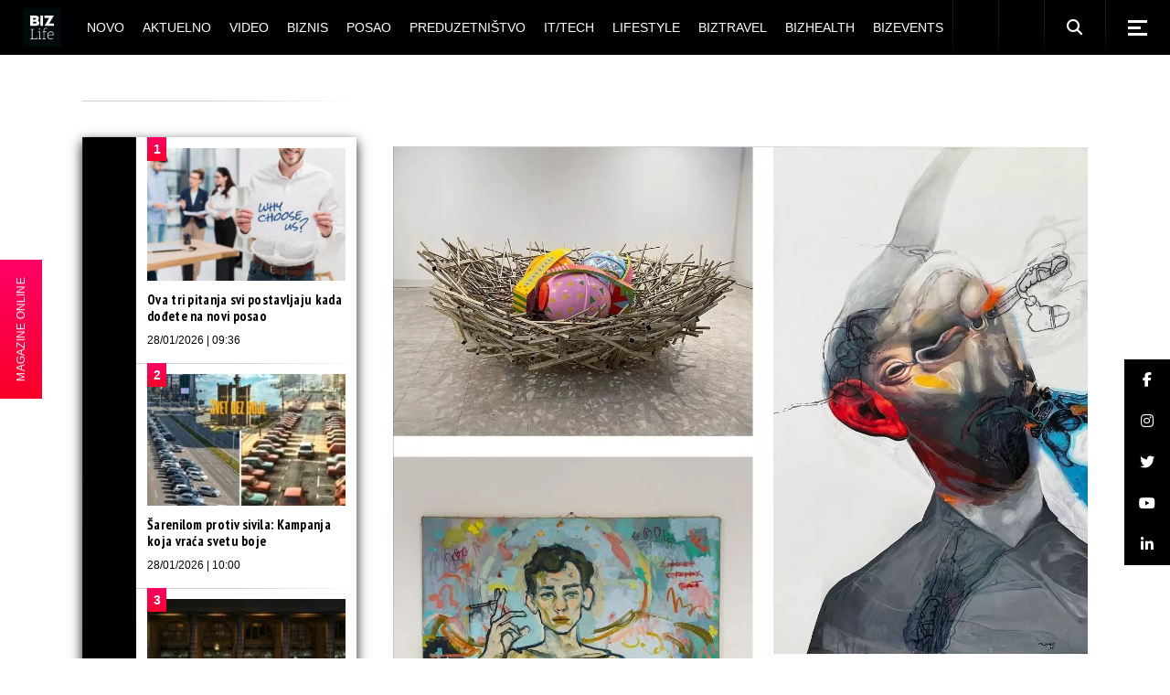

--- FILE ---
content_type: text/html; charset=UTF-8
request_url: https://bizlife.rs/umetnost-je-ultimativni-statusni-simbol/
body_size: 33362
content:
<!DOCTYPE html>
<html lang="sr-RS">
<head>
	<meta charset="UTF-8"> 
	<meta name="viewport" content="width=device-width, initial-scale=1, user-scalable=yes">
	
	<meta name="seobility" content="5d5495d24b2fba48eb29d5215381c21b">
	
			
	
	<meta name='robots' content='index, follow, max-image-preview:large, max-snippet:-1, max-video-preview:-1' />

	<!-- This site is optimized with the Yoast SEO plugin v26.7 - https://yoast.com/wordpress/plugins/seo/ -->
	<title>Umetnost je ultimativni statusni simbol</title>


<noscript></noscript>
	<meta name="description" content="Umetnost prevazilazi obično. Umetnost nas vodi na emocionalno putovanje, izaziva naše pretpostavke, a dnevnu sobu pretvara u galeriju." />
	
	<meta property="og:locale" content="sr_RS" />
	<meta property="og:type" content="article" />
	<meta property="og:title" content="Umetnost je ultimativni statusni simbol" />
	<meta property="og:description" content="Umetnost prevazilazi obično. Umetnost nas vodi na emocionalno putovanje, izaziva naše pretpostavke, a dnevnu sobu pretvara u galeriju." />
	<meta property="og:url" content="https://bizlife.rs/umetnost-je-ultimativni-statusni-simbol/" />
	<meta property="og:site_name" content="BIZlife" />
	<meta property="article:publisher" content="https://www.facebook.com/bizlife.rs" />
	<meta property="article:author" content="http://www.facebook.com/bizlife.rs" />
	<meta property="article:published_time" content="2023-09-24T17:55:41+00:00" />
	<meta property="article:modified_time" content="2023-09-25T11:58:34+00:00" />
	<meta property="og:image" content="https://bizlife.rs/wp-content/uploads/2023/09/01-Galerija-Monolog-Prelom-01-Ema-Bregovic-Marko-Kusmuk-Aleksandra-Brankovic-Vladan-Sibinovic.jpg" />
	<meta property="og:image:width" content="1400" />
	<meta property="og:image:height" content="1576" />
	<meta property="og:image:type" content="image/jpeg" />
	<meta name="author" content="BIZLife" />
	<meta name="twitter:card" content="summary_large_image" />
	<meta name="twitter:creator" content="@http://twitter.com/bizlifeportal" />
	<meta name="twitter:site" content="@bizlifeportal" />
	
	<!-- / Yoast SEO plugin. -->








































<meta name="generator" content="WordPress 6.9" />

  
  


<meta name="generator" content="Elementor 3.34.1; features: e_font_icon_svg, additional_custom_breakpoints; settings: css_print_method-external, google_font-enabled, font_display-auto">
			
			


<meta name="msapplication-TileImage" content="https://bizlife.rs/wp-content/uploads/2024/12/cropped-BIZLife-2024-logo-beli-270x270.png" />
		
		
	

	<!-- (C)2000-2020 Gemius SA - gemiusPrism  / bizlife.rs/Home Page -->
	

	

	<!-- Google tag (gtag.js) -->
	
	

	<!-- google analytics -->
<!--	-->

	<!-- Google Tag Manager -->
	<noscript>
		<iframe src="//www.googletagmanager.com/ns.html?id=GTM-M9BXRN" height="0" width="0"
		        style="display:none;visibility:hidden"></iframe>
	</noscript>
	
	<!-- End Google Tag Manager -->
	
<meta name="generator" content="WP Rocket 3.20.1.2" data-wpr-features="wpr_minify_css wpr_desktop" /><link rel='dns-prefetch' href='//cdnjs.cloudflare.com' /> <link rel='stylesheet' id='qi-addons-for-elementor-grid-style-css' href='https://bizlife.rs/wp-content/plugins/qi-addons-for-elementor/assets/css/grid.min.css?ver=1.9.5' type='text/css' media='all' /> <link rel='stylesheet' id='qi-addons-for-elementor-helper-parts-style-css' href='https://bizlife.rs/wp-content/plugins/qi-addons-for-elementor/assets/css/helper-parts.min.css?ver=1.9.5' type='text/css' media='all' /> <link rel='stylesheet' id='qi-addons-for-elementor-style-css' href='https://bizlife.rs/wp-content/plugins/qi-addons-for-elementor/assets/css/main.min.css?ver=1.9.5' type='text/css' media='all' /> <link rel='stylesheet' id='weltgeist-main-css' href='https://bizlife.rs/wp-content/themes/weltgeist/assets/css/main.min.css?ver=6.9' type='text/css' media='all' /> <link rel='stylesheet' id='weltgeist-core-style-css' href='https://bizlife.rs/wp-content/plugins/weltgeist-core/assets/css/weltgeist-core.min.css?ver=6.9' type='text/css' media='all' /> <link rel='stylesheet' id='weltgeist-style-css' href='https://bizlife.rs/wp-content/themes/weltgeist/style.css?ver=6.9' type='text/css' media='all' /> <link data-minify="1" rel='stylesheet' id='swiper-css' href='https://bizlife.rs/wp-content/cache/min/1/wp-content/plugins/qi-addons-for-elementor/assets/plugins/swiper/5.4.5/swiper.min.css?ver=1768822180' type='text/css' media='all' /> <style type="text/css" id="wp-custom-css">
			div#ssb-container {
	background: #1e8eb6;
	top: unset !important;
	bottom: 102px !important;
	z-index: 999 !important;
}

div#ssb-container a {
	color: #fff;
}

.home div#ssb-container {
	opacity: 0;
	visibility: hidden;
	transition: opacity .3s ease-in;
}

 
.qodef--no-bottom-space {
	margin-bottom: 0 !important;
}

.swiper-slide-bizlife-padding .swiper-slide {
	padding: 0px 15px 20px !important;
}

.swiper-slide-bizlife-padding .qodef-swiper-container {
	margin: 0 -15px;
	width: calc(100% + 30px);
}

.bizlife-slider-arrows .swiper-button-next:before, .bizlife-slider-arrows .swiper-button-prev:before {
	color: #000 !important;
}

.bizlife-slider-arrows .swiper-button-next {
	top: 30px !important;
	right: 15px !important;
}

.bizlife-slider-arrows .swiper-button-prev {
	top: 30px !important;
	left: unset !important;
	right: 60px !important;
}

.bizlife-slider-arrows .swiper-button-prev:hover:before,
.bizlife-slider-arrows .swiper-button-next:hover:before {
	transform: none !important;
}

.bizlife-negative-margin {
	margin-left: -15px;
	margin-right: -15px;
	width: calc(100% + 30px) !important;
}

/* ONLINE STICKY */
#bl-online-sticky {
	z-index: 999;
	position: fixed;
	top: 50%;
	transform: translateY(-50%);
	left: -118px;
	background: #1e8eb6;
	background-image: linear-gradient(#f06, #f70027);
	display: flex;
	transition: transform .3s ease-in;
}

@media only screen and (max-width: 680px) {
	#bl-online-sticky {
		display: none;
	}
}

.home #bl-online-sticky {
	opacity: 0;
	visibility: hidden;
	transition: all .3s ease-in;
}

#bl-online-sticky-title {
	writing-mode: vertical-rl;
	text-orientation: mixed;
	transform: scale(-1);
	margin: 0;
	padding: 15px 16px;
	font-size: 12px;
  text-align: center;
	color: #fff;
	font-weight: 400;
	font-family: "Bitter", sans-serif;
	cursor: pointer;
}

#bl-online-sticky:hover {
	transform: translate(115px, -50%);
}

#bl-online-sticky-img {
	width: 118px;
}

/*SHOW AUTHOR ON MOJ UGAO*/
.bizlife-show-author .qodef-news-layout.qodef-show-author--no .qodef-e-info-author {
	display: block;
}

.qodef-blog.qodef--single article.qodef-blog-item .elementor-section-wrap > section {
	padding-left: 0px !important;
}

figcaption.widget-image-caption.wp-caption-text {
	text-align: left;
}

/* WIDGETI */
.widget_weltgeist_core_layout .qodef-m-title, .qodef-widget-title {
	color: #fff;
	background: #000;
}

/* DARK SINGLE */

body.bl-dark-single-body .qodef--single .qodef-e-text,
body.bl-dark-single-body .qodef-e-title,
body.bl-dark-single-body .qodef--single .qodef-info--top *,
body.bl-dark-single-body .qodef--single .qodef-m-title,
body.bl-dark-single-body .qodef-e-content h1,
body.bl-dark-single-body .qodef-e-content h2,
body.bl-dark-single-body .qodef-e-content h3,
body.bl-dark-single-body .qodef-e-content h4,
body.bl-dark-single-body .qodef-e-content h5,
body.bl-dark-single-body .qodef-e-content h6 {
	color: #fff !important;
}

.qodef-e-content .qodef-e-text > p a {
	color: #1e8eb6;
	font-weight: 700;
	text-decoration: underline;
}

.qodef-e-content .qodef-e-text > p a:hover {
	color: #000;
}

body.bl-dark-single-body .qodef-e-content .qodef-e-text > p a:hover {
	color: #fff;
}

body.bl-dark-single-body {
	background: #000;
}

body.bl-dark-single-body #qodef-page-comments-list {
	background: #000;
}

body.bl-dark-single-body #qodef-page-comments-list .qodef-comment-item .qodef-e-date a,
body.bl-dark-single-body #qodef-page-comments-list .qodef-comment-item .qodef-e-links > * {
	color: #fff;
}

body.bl-dark-single-body #qodef-page-sidebar .widget_weltgeist_core_layout .qodef-m-title,
body.bl-dark-single-body #qodef-page-sidebar .qodef-widget-title {
	color: #000;
	background: #fff;
}

body.bl-dark-single-body #qodef-page-sidebar .qodef-widget-title + div {
	background: #000 !important;
}

body.bl-dark-single-body .tagcloud a {
	color: #fff !important;
}

body.bl-dark-single-body #qodef-page-sidebar .widget article {
	background: #000;
}

body.bl-dark-single-body #qodef-page-sidebar .widget article a {
	color: #fff !important;
}

body.bl-dark-single-body .qodef--single blockquote,
body.bl-dark-single-body .qodef--single blockquote a {
	color: #fff;
}

body.bl-dark-single-body #qodef-page-sidebar .widget {
	box-shadow: 0 5px 12px 0 rgba(255, 255, 255, .1) !important;
}

/* */
.qodef-e-info-item.qodef-e-info-comments {
	display: none;
}


/* drustvene mreze widget */
.textwidget.custom-html-widget {
	width: 100%;
}

.bizlife-sidebar-social-holder {
	display: flex;
	flex-wrap: wrap;
	justify-content: space-evenly;
}

.bizlife-sidebar-social-holder > span {
	margin: 0 !important;
	width: 50% !important;
}

.bizlife-sidebar-social-holder > span a {
	display: flex;
	width: 100%;
	height: 100%;
	align-items: center;
	justify-content: center;
}

/* layout 3 video btn */
.search .qodef-layout-item--layout-style-3 .qodef-e-video-button .qodef-e-play,
.qodef-above-header-widget-holder .qodef-layout-item--layout-style-3 .qodef-e-video-button .qodef-e-play {
	left: 0;
	right: unset;
	width: 100%;
	height: 100%;
}

/* elementor reklame */
.elementor-widget-wp-widget-advads_ad_widget > .elementor-widget-container > div {
	margin-left: auto;
	margin-right: auto;
}

/* .elementor-widget-wp-widget-advads_ad_widget > .elementor-widget-container {
	line-height: 0;
	box-shadow: 0 5px 12px 0 rgba(0, 0, 0, .5);
} */

/* .bl-dark-ad .elementor-widget-wp-widget-advads_ad_widget > .elementor-widget-container {
	box-shadow: 0 5px 12px 0 rgba(255, 255, 255, .1);
} */


/*responsive reklame */
.qodef-page-sidebar-custom .widget_text:first-child .textwidget,
#qodef-page-sidebar .widget_text:first-child .textwidget,
.qodef-page-sidebar-custom .widget_text:nth-child(3) .textwidget,
#qodef-page-sidebar .widget_text:nth-child(3) .textwidget,
.qodef-page-sidebar-custom .widget_text:last-child .textwidget,
#qodef-page-sidebar .widget_text:last-child .textwidget {
	padding: 0;
	margin: 0 auto;
}

.qodef-page-sidebar-custom .widget_text:first-child .textwidget p,
#qodef-page-sidebar .widget_text:first-child .textwidget p,
.qodef-page-sidebar-custom .widget_text:nth-child(3) .textwidget p,
#qodef-page-sidebar .widget_text:nth-child(3) .textwidget p {
	display: none;
}

/* ads hodlers */

.bl-ad-single-above-related {
	float: left;
	margin-bottom: 25px;
	display: flex;
	width: 100%;
	justify-content: center;
}

/* .bl-ad-archive-top {
	box-shadow: 0 5px 12px 0 rgba(0,0,0,.5);
} */
.bl-ad-single-inside {
	float: left;
	margin-top: 8px;
	margin-bottom: 12px;
	width: 100%;
	display: flex;
	justify-content: center;

}

.bl-ad-archive-top > div {
	margin: 0 auto;
}

/*
@media only screen and (max-width: 680px) {
	.bl-ad-archive-top {
    position: relative;
		left: -10px;
		box-shadow: none;
}
	.bl-ad-archive-top > div {
    	box-shadow: 0 5px 12px 0 rgba(0,0,0,.5);
}
}
*/
.bl-ad-archive-inside-loop > div {
	margin: 0 0 20px 10px;
	/* 	box-shadow: 0 5px 12px 0 rgba(0,0,0,.5); */
}

.bl-ad-mobile-bottom {
	margin: 0 !important;
}

.bl-ad-hide {
	display: none;
}

/* .elementor-widget-sidebar .custom-html-widget {
    box-shadow: 0 5px 12px 0 rgba(0,0,0,.5);
} */

/* .bl-dark-ad .elementor-widget-sidebar .custom-html-widget {
    box-shadow: 0 5px 12px 0 rgba(255,255,255,.1);
} */
/*
@media only screen and (max-width: 680px) {
	.elementor-widget-sidebar .custom-html-widget {
    box-shadow: none;
}
	.bl-dark-ad .elementor-widget-sidebar .custom-html-widget {
   box-shadow: none;
}
	
	.elementor-widget-sidebar .custom-html-widget > div {
    position: relative;
    left: -10px;
		box-shadow: 0 5px 12px 0 rgba(0,0,0,.5);
}
	
	.bl-dark-ad .elementor-widget-sidebar .custom-html-widget {
    box-shadow: 0 5px 12px 0 rgba(255,255,255,.1);
}
}
*/
/* adjust sidebar for ads */
@media only screen and (min-width: 1024px) {
	#qodef-page-content .qodef-page-content-section.qodef-col--9 {
		left: 340px;
		width: calc(100% - 340px);
	}

	#qodef-page-content .qodef-page-sidebar-section.qodef-col--3 {
		width: 340px;
		right: calc(100% - 340px);
	}
}

/* adjust home elementor for ads */
@media only screen and (min-width: 1025px) {
	div#bl-home-sidebar-1,
	div#bl-home-sidebar-2 {
		width: 340px !important;
	}

	div#bl-home-leftpanel-1,
	div#bl-home-leftpanel-2 {
		width: calc(100% - 340px);
	}
}

.elementor-widget-sidebar .custom-html-widget > div {
	margin: 0 auto;
}

.qodef-grid-item.qodef-page-content-section.qodef-col--12 {
	margin: 0 !important;
}

/* hide empty widgets ad on mobile */
@media only screen and (max-width: 680px) {
	.archive #qodef-page-sidebar .widget_text:not(.widget_custom_html),
	.single #qodef-page-sidebar .widget_text:not(.widget_custom_html) {
		display: none;
	}
}

/* UM INPUT */

.um-form input[type=text],
.um-form input[type=search],
.um-form input[type=tel],
.um-form input[type=number],
.um-form input[type=password] {
	margin: 0 0 18px !important;
	padding: 17px 20px !important;
	height: auto !important;
	font-size: 14px !important;
	line-height: 24px !important;
	color: #fff !important;
	background-color: #000 !important;
	border: 1px solid #000 !important;
}

.um-form input::placeholder {
	color: #fff !important;
}

.um-field {
	padding: 0 !important;
}

input[type=submit].um-button,
input[type=submit].um-button:focus,
input[type=submit].um-button.um-alt,
.um .um-button.um-alt {
	font-family: "Fira Sans Condensed", sans-serif !important;
	color: #fff !important;
	font-size: 13px !important;
	line-height: 22px !important;
	font-weight: 700 !important;
	text-transform: uppercase !important;
	border-radius: 0 !important;
	padding: 17px 0 !important;
	background-color: #1e8eb6 !important;
}

input[type=submit].um-button.um-alt,
.um .um-button.um-alt {
	background: #000 !important;
}

/* AUTHOR LIST */
.qodef-author-list.qodef-item-layout--info-below .qodef-e-img-info img {
	display: none;
}

.qodef-author-list.qodef-item-layout--info-below .qodef-e-img-info {
	margin-top: 22px;
}

/* post reaction */

#qodef-post-reactions-holder {
	display: none;
}

/* bl ad home */
/* .bl-ad-slot-home-mt div[id^="google_ads_iframe"] {
	margin-top: 50px !important;
	display: block !important;
} */

.bl-ad-slot-home-mt {
	margin-top: 50px !important;
}

/* .bl-ad-slot-home-pt div[id^="google_ads_iframe"] {
	margin-top: 50px !important;
	display: block !important;
} */

.bl-ad-slot-home-pt {
	padding-top: 50px !important;
}

/* .bl-ad-slot-novo-mb div[id^="google_ads_iframe"] {
	margin-bottom: 50px !important;
	display: block !important;
	float: left;
	width: 100%;
} */

.bl-ad-slot-novo-mb {
	margin-bottom: 50px !important;
}

/* .bl-ad-archive-top div[id^="google_ads_iframe"] {
	margin-bottom: 50px !important;
	display: block !important;
	float: left;
} */

.bl-ad-archive-top {
	margin-bottom: 50px !important;
}

.home #qodef-page-sidebar,
.home .qodef-page-sidebar-custom {
	margin-bottom: 0 !important;
}

body {
	padding: 0 !important;
}

.mapa-sajta-meni ul {
	list-style: none;
}


/* footer */
#qodef-page-footer .widget {
	margin: 10px 0 !important;
}

#qodef-page-footer-bottom-area .widget.widget_nav_menu ul {
	justify-content: center;
}

#qodef-page-footer-bottom-area .qodef-grid.qodef-layout--columns.qodef-col-num--1 > .qodef-grid-inner > .qodef-grid-item {
	display: flex;
	flex-direction: column;
	text-align: center;
}

.qodef-page-sidebar-custom .widget {
	margin: 0 0 50px !important;
}

/* video single */

.bl-video-single-top {
	display: flex;
	margin-bottom: 40px;
}

.bl-video-single-top .qodef-e-title {
	flex-basis: 300px;
	flex-shrink: 0;
	margin-right: 40px;
}

@media only screen and (max-width: 680px) {
	.bl-video-single-top {
		flex-direction: column;
	}
	.bl-video-single-top .qodef-e-title {
		flex-basis: auto;
		margin-right: 0;
	}
}

#qodef-side-area p {
	color: #aaa;
}

#bl-sticky-ad {
	position: fixed;
	bottom: 0;
	left: 50%;
	transform: translateX(-50%);
	z-index: 999;
	transition: all .3s ease-in-out;
}

#bl-sticky-ad .fas {
	position: absolute;
	color: #f70027;
	top: 0;
	right: 0;
	font-size: 22px;
	background: #fff;
	cursor: pointer;
	transition: all .3s ease-in-out;
	padding: 0 3px;
	border: 1px solid;
}

#bl-sticky-ad.bl-sticky-ad-hidden {
	transform: translateX(-50%) translateY(100%);
}

.qodef-fullscreen-search-holder .qodef-search-field {
	padding: 0 46px 0 0 !important;
}

@media only screen and (max-width: 680px) {
	.qodef-layout-item--layout-style-5.qodef-hide-image--680 .qodef-info--views-flag {
		display: none;
	}
	.qodef-fullscreen-search-holder .qodef-fullscreen-search-form {
		width: 90%;
	}
	#bl-sticky-ad {
		left: 0;
		transform: none;
	}
}

.qodef-m-nav-image {
    margin-bottom: 5px;
}

.bl-magazin-ostali .elementor-widget-wrap {
    justify-content: space-around;
}
.bl-magazin-ostali .elementor-widget-text-editor {
    flex-basis: 30%;
}


.lwdgt {
    min-height: 664px;
}

.qodef-blog .qodef-blog-item .qodef-e-media-image {
    width: 100%;
} 

.qodef-e-author .qodef-e-email {
    display: none;
}

.widget.widget_weltgeist_core_contact_form_7 .qodef-contact-form-7 .qodef-newsletter p {
    display: block !important;
}

.grecaptcha-badge {
    display: none !important;
}

#sb_instagram, #sb_instagram #sbi_images {
    padding: 0 !important;
}		</style> <style>

        .qodef-swiper-container { visibility: visible !important; }
        .qodef-above-header-widget-holder .swiper-slide {
            width: 100%;
        }

        @media (min-width: 768px) {
            .qodef-above-header-widget-holder .swiper-slide{
                width: 50%;
            }
        }

        @media (min-width: 1024px) {
            .qodef-above-header-widget-holder .swiper-slide{
                width: 33.33%;
            }
        }

        </style>
            <script type='text/javascript'>
                window.mobileInteraction = (function() {
                    var mi = {};
                    mi.callbacks = [];

                    var runCallback = function(callback) {
                        setTimeout(function() {
                            if(window.requestIdleCallback) {
                                window.requestIdleCallback(function() {
                                    callback();
                                });
                            } else {
                                callback();
                            }
                        }, 0);
                    };

                    mi.onMobileInteraction = function(callback) {
                        if (mi.shouldExecute) {
                            runCallback(callback);
                        } else {
                            mi.callbacks.push(callback);
                        }
                    };

                    mi.scrollCallbackHandler = function() {
                        mi.shouldExecute = true;

                        executeCallbacks = mi.callbacks.map(function (x) { return x; });
                        mi.callbacks = [];
                        for (var i = 0; i < executeCallbacks.length; i++) {
                            try {
                                runCallback(executeCallbacks[i]);
                            } catch (e) {
                                console.error(e);
                            }
                        }

                        window.removeEventListener('scroll', mi.scrollCallbackHandler);
                        window.removeEventListener('click', mi.scrollCallbackHandler);
                        window.removeEventListener('touchstart', mi.scrollCallbackHandler);
                        window.removeEventListener('mousemove', mi.scrollCallbackHandler);
                    };

                    window.addEventListener('load', function(event) {
                        window.addEventListener('scroll', mi.scrollCallbackHandler);
                        window.addEventListener('touchstart', mi.scrollCallbackHandler);
                        window.addEventListener('click', mi.scrollCallbackHandler);
                        window.addEventListener('mousemove', mi.scrollCallbackHandler);
                    });

                    return mi;
                })();
            </script>
        </head>
<body class="wp-singular post-template-default single single-post postid-497911 single-format-standard wp-theme-weltgeist qode-framework-1.1.2 qodef-qi--no-touch qi-addons-for-elementor-1.9.5 qodef-back-to-top--enabled  qodef-content-grid-1400 qodef-header--standard qodef-header-appearance--sticky qodef-mobile-header--standard qodef-mobile-header-appearance--sticky qodef-drop-down-second--full-width qodef-drop-down-second--animate-height weltgeist-core-1.0.1 weltgeist-1.0.1 qodef-header-standard--center qodef-search--fullscreen elementor-default elementor-kit-374296" itemscope itemtype="https://schema.org/WebPage">


<div data-rocket-location-hash="18650cb9cf30c9f334b0be2d4e35eb4a" id="qodef-page-wrapper" class="">
		<header data-rocket-location-hash="205173c7e43684d122c51d5bdab5b227" id="qodef-page-header">
				<div id="qodef-page-header-inner" >
			<a itemprop="url" class="qodef-header-logo-link qodef-height--set" href="https://bizlife.rs/" style="height:56px" rel="home">
	<img width="1000" height="1000" src="https://bizlife.rs/wp-content/uploads/2024/12/BIZLife-2024-logo-crni.png" class="qodef-header-logo-image qodef--main" alt="logo main" />	<img loading="lazy" width="1000" height="1000" src="https://bizlife.rs/wp-content/uploads/2024/12/BIZLife-2024-logo-crni.png" class="qodef-header-logo-image qodef--dark" alt="logo dark" />	<img loading="lazy" width="1000" height="1000" src="https://bizlife.rs/wp-content/uploads/2024/12/BIZLife-2024-logo-crni.png" class="qodef-header-logo-image qodef--light" alt="logo light" /></a>	<nav class="qodef-header-navigation" role="navigation" aria-label="Top Menu">
		<ul id="menu-biz-glavni-1" class="menu"><li class="menu-item menu-item-type-post_type menu-item-object-page menu-item-374327"><a href="https://bizlife.rs/novo/"><span class="qodef-menu-item-text">Novo</span></a></li>
<li class="menu-item menu-item-type-taxonomy menu-item-object-category current-post-ancestor menu-item-has-children menu-item-374325 qodef-menu-item--narrow"><a href="https://bizlife.rs/aktuelno/"><span class="qodef-menu-item-text">Aktuelno</span></a>
<div class="qodef-drop-down-second"><div class="qodef-drop-down-second-inner"><ul class="sub-menu">
	<li class="menu-item menu-item-type-taxonomy menu-item-object-category menu-item-386457"><a href="https://bizlife.rs/aktuelno/vesti-dana/"><span class="qodef-menu-item-text">Vesti dana</span></a></li>
	<li class="menu-item menu-item-type-taxonomy menu-item-object-category menu-item-386455"><a href="https://bizlife.rs/aktuelno/izjava-dana/"><span class="qodef-menu-item-text">Izjava dana</span></a></li>
	<li class="menu-item menu-item-type-taxonomy menu-item-object-category current-post-ancestor current-menu-parent current-post-parent menu-item-386456"><a href="https://bizlife.rs/aktuelno/moj-ugao/"><span class="qodef-menu-item-text">Moj ugao</span></a></li>
	<li class="menu-item menu-item-type-taxonomy menu-item-object-category menu-item-570491"><a href="https://bizlife.rs/aktuelno/bizlife-week/"><span class="qodef-menu-item-text">BIZLIFE WEEK</span></a></li>
</ul></div></div>
</li>
<li class="menu-item menu-item-type-taxonomy menu-item-object-category menu-item-374326"><a href="https://bizlife.rs/video-galerija/"><span class="qodef-menu-item-text">Video</span></a></li>
<li class="menu-item menu-item-type-taxonomy menu-item-object-category menu-item-has-children menu-item-382329 qodef-menu-item--narrow"><a href="https://bizlife.rs/biznis/"><span class="qodef-menu-item-text">Biznis</span></a>
<div class="qodef-drop-down-second"><div class="qodef-drop-down-second-inner"><ul class="sub-menu">
	<li class="menu-item menu-item-type-taxonomy menu-item-object-category menu-item-382338"><a href="https://bizlife.rs/biznis/poslovne-vesti/"><span class="qodef-menu-item-text">Poslovne vesti</span></a></li>
	<li class="menu-item menu-item-type-taxonomy menu-item-object-category menu-item-382330"><a href="https://bizlife.rs/biznis/banke/"><span class="qodef-menu-item-text">Banke</span></a></li>
	<li class="menu-item menu-item-type-taxonomy menu-item-object-category menu-item-382336"><a href="https://bizlife.rs/biznis/nekretnine/"><span class="qodef-menu-item-text">Nekretnine</span></a></li>
	<li class="menu-item menu-item-type-taxonomy menu-item-object-category menu-item-382339"><a href="https://bizlife.rs/biznis/poslovni-saveti/"><span class="qodef-menu-item-text">Poslovni saveti</span></a></li>
	<li class="menu-item menu-item-type-taxonomy menu-item-object-category menu-item-382335"><a href="https://bizlife.rs/biznis/marketing/"><span class="qodef-menu-item-text">Marketing</span></a></li>
	<li class="menu-item menu-item-type-taxonomy menu-item-object-category menu-item-382331"><a href="https://bizlife.rs/biznis/csr/"><span class="qodef-menu-item-text">CSR</span></a></li>
	<li class="menu-item menu-item-type-taxonomy menu-item-object-category menu-item-382333"><a href="https://bizlife.rs/biznis/energy-plus/"><span class="qodef-menu-item-text">Energy plus</span></a></li>
	<li class="menu-item menu-item-type-taxonomy menu-item-object-category menu-item-382337"><a href="https://bizlife.rs/biznis/osiguranje/"><span class="qodef-menu-item-text">Osiguranje</span></a></li>
	<li class="menu-item menu-item-type-taxonomy menu-item-object-category menu-item-382332"><a href="https://bizlife.rs/biznis/edukacija/"><span class="qodef-menu-item-text">Edukacija</span></a></li>
</ul></div></div>
</li>
<li class="menu-item menu-item-type-taxonomy menu-item-object-category menu-item-374307"><a href="https://bizlife.rs/posao/"><span class="qodef-menu-item-text">Posao</span></a></li>
<li class="menu-item menu-item-type-taxonomy menu-item-object-category menu-item-374308"><a href="https://bizlife.rs/preduzetnistvo/"><span class="qodef-menu-item-text">Preduzetništvo</span></a></li>
<li class="menu-item menu-item-type-taxonomy menu-item-object-category menu-item-449800"><a href="https://bizlife.rs/it-tech/"><span class="qodef-menu-item-text">IT/Tech</span></a></li>
<li class="menu-item menu-item-type-taxonomy menu-item-object-category menu-item-has-children menu-item-374353 qodef-menu-item--narrow"><a href="https://bizlife.rs/lifestyle/"><span class="qodef-menu-item-text">Lifestyle</span></a>
<div class="qodef-drop-down-second"><div class="qodef-drop-down-second-inner"><ul class="sub-menu">
	<li class="menu-item menu-item-type-taxonomy menu-item-object-category menu-item-565330"><a href="https://bizlife.rs/lifestyle/back-to-office-school/"><span class="qodef-menu-item-text">Back to Office/School</span></a></li>
	<li class="menu-item menu-item-type-taxonomy menu-item-object-category menu-item-386463"><a href="https://bizlife.rs/lifestyle/afterhour/"><span class="qodef-menu-item-text">Afterhour</span></a></li>
	<li class="menu-item menu-item-type-taxonomy menu-item-object-category menu-item-386464"><a href="https://bizlife.rs/lifestyle/poslovni-stil/"><span class="qodef-menu-item-text">BIZstyle</span></a></li>
	<li class="menu-item menu-item-type-taxonomy menu-item-object-category menu-item-386465"><a href="https://bizlife.rs/lifestyle/moda/"><span class="qodef-menu-item-text">Moda</span></a></li>
	<li class="menu-item menu-item-type-taxonomy menu-item-object-category menu-item-386466"><a href="https://bizlife.rs/lifestyle/savet-dana/"><span class="qodef-menu-item-text">Savet dana</span></a></li>
</ul></div></div>
</li>
<li class="menu-item menu-item-type-taxonomy menu-item-object-category menu-item-374310"><a href="https://bizlife.rs/putovanja/"><span class="qodef-menu-item-text">BIZtravel</span></a></li>
<li class="menu-item menu-item-type-taxonomy menu-item-object-category menu-item-374309"><a href="https://bizlife.rs/zdravlje/"><span class="qodef-menu-item-text">BIZhealth</span></a></li>
<li class="menu-item menu-item-type-taxonomy menu-item-object-category menu-item-has-children menu-item-374311 qodef-menu-item--narrow"><a href="https://bizlife.rs/bizevents/"><span class="qodef-menu-item-text">BIZevents</span></a>
<div class="qodef-drop-down-second"><div class="qodef-drop-down-second-inner"><ul class="sub-menu">
	<li class="menu-item menu-item-type-taxonomy menu-item-object-category menu-item-574382"><a href="https://bizlife.rs/bizevents/tasty-talks/"><span class="qodef-menu-item-text">Tasty Talks</span></a></li>
	<li class="menu-item menu-item-type-taxonomy menu-item-object-category menu-item-563872"><a href="https://bizlife.rs/bizevents/30ispod30-klasa2025/"><span class="qodef-menu-item-text">30 ispod 30 – klasa 2025.</span></a></li>
	<li class="menu-item menu-item-type-taxonomy menu-item-object-category menu-item-528183"><a href="https://bizlife.rs/bizevents/30ispod30-klasa2024/"><span class="qodef-menu-item-text">30 ispod 30 – klasa 2024.</span></a></li>
	<li class="menu-item menu-item-type-taxonomy menu-item-object-category menu-item-494637"><a href="https://bizlife.rs/bizevents/30ispod30-klasa2023/"><span class="qodef-menu-item-text">30 ispod 30 – klasa 2023.</span></a></li>
	<li class="menu-item menu-item-type-taxonomy menu-item-object-category menu-item-456882"><a href="https://bizlife.rs/bizevents/30ispod30-klasa2022/"><span class="qodef-menu-item-text">30 ispod 30 – klasa 2022.</span></a></li>
	<li class="menu-item menu-item-type-taxonomy menu-item-object-category menu-item-417101"><a href="https://bizlife.rs/bizevents/30ispod30-klasa2021/"><span class="qodef-menu-item-text">30 ispod 30 – klasa 2021.</span></a></li>
	<li class="menu-item menu-item-type-taxonomy menu-item-object-category menu-item-386460"><a href="https://bizlife.rs/bizevents/30ispod30-klasa2020/"><span class="qodef-menu-item-text">30 ispod 30 &#8211; klasa 2020.</span></a></li>
	<li class="menu-item menu-item-type-taxonomy menu-item-object-category menu-item-386459"><a href="https://bizlife.rs/bizevents/30ispod30-klasa2019/"><span class="qodef-menu-item-text">30 ispod 30 &#8211; klasa 2019.</span></a></li>
	<li class="menu-item menu-item-type-taxonomy menu-item-object-category menu-item-386458"><a href="https://bizlife.rs/bizevents/30ispod30-klasa2018/"><span class="qodef-menu-item-text">30 ispod 30 &#8211; klasa 2018.</span></a></li>
	<li class="menu-item menu-item-type-taxonomy menu-item-object-category menu-item-386461"><a href="https://bizlife.rs/bizevents/bendovi/"><span class="qodef-menu-item-text">BIZbendovi</span></a></li>
	<li class="menu-item menu-item-type-taxonomy menu-item-object-category menu-item-386462"><a href="https://bizlife.rs/bizevents/izjava-godine/"><span class="qodef-menu-item-text">IZJAVA GODINE</span></a></li>
	<li class="menu-item menu-item-type-taxonomy menu-item-object-category menu-item-403170"><a href="https://bizlife.rs/bizevents/bizkolegijum/"><span class="qodef-menu-item-text">BIZkolegijum</span></a></li>
	<li class="menu-item menu-item-type-taxonomy menu-item-object-category menu-item-403171"><a href="https://bizlife.rs/bizevents/bmw-biznis-liga/"><span class="qodef-menu-item-text">BMW Biznis liga</span></a></li>
</ul></div></div>
</li>
</ul>	</nav>
	<div class="qodef-widget-holder">
		<div id="media_image-1" class="widget widget_media_image qodef-header-widget-area-one" data-area="header-widget-one"><a href="/business"><picture><source srcset="https://bizlife.rs/wp-content/uploads/2020/09/en.png.webp"><picture><source srcset="https://bizlife.rs/wp-content/uploads/2020/09/en.png.webp"><picture><source srcset="https://bizlife.rs/wp-content/uploads/2020/09/en.png.webp"><img loading="lazy" width="18" height="12" src="https://bizlife.rs/wp-content/uploads/2020/09/en.png" class="image wp-image-374371  attachment-full size-full" alt="" style="max-width: 100%; height: auto;" decoding="async" /></picture></picture></picture></a></div><div id="media_image-7" class="widget widget_media_image qodef-header-widget-area-one" data-area="header-widget-one"><a href="/bizlife-rus"><picture><source srcset="https://bizlife.rs/wp-content/uploads/2025/07/ru.png.webp"><picture><source srcset="https://bizlife.rs/wp-content/uploads/2025/07/ru.png.webp"><picture><source srcset="https://bizlife.rs/wp-content/uploads/2025/07/ru.png.webp"><img loading="lazy" width="18" height="12" src="https://bizlife.rs/wp-content/uploads/2025/07/ru.png" class="image wp-image-563754  attachment-full size-full" alt="" style="max-width: 100%; height: auto;" decoding="async" /></picture></picture></picture></a></div><div id="weltgeist_core_search_opener-1" class="widget widget_weltgeist_core_search_opener qodef-header-widget-area-one" data-area="header-widget-one">			<a   class="qodef-search-opener" href="javascript:void(0)">
                <span class="qodef-search-opener-inner">
                    <span class="qodef-icon-font-awesome fa fa-search" ></span>	                                </span>
			</a>
		</div><div id="weltgeist_core_side_area_opener-1" class="widget widget_weltgeist_core_side_area_opener qodef-header-widget-area-one" data-area="header-widget-one">			<a itemprop="url" class="qodef-side-area-opener qodef-side-area-opener--predefined"   href="#">
				<span class="qodef-lines"><span class="qodef-line qodef-line-1"></span><span class="qodef-line qodef-line-2"></span><span class="qodef-line qodef-line-3"></span></span>			</a>
			</div>	</div>
		</div>
		<div data-rocket-location-hash="125f9d2a67211d3e231f6390a20baed6" class="qodef-header-sticky">
    <div class="qodef-header-sticky-inner">
		<a itemprop="url" class="qodef-header-logo-link qodef-height--set" href="https://bizlife.rs/" style="height:56px" rel="home">
	<img loading="lazy" width="1000" height="1000" src="https://bizlife.rs/wp-content/uploads/2024/12/BIZLife-2024-logo-crni.png" class="qodef-header-logo-image qodef--sticky" alt="logo sticky" /></a>	<nav class="qodef-header-navigation" role="navigation" aria-label="Top Menu">
		<ul id="menu-biz-glavni-2" class="menu"><li class="menu-item menu-item-type-post_type menu-item-object-page menu-item-374327"><a href="https://bizlife.rs/novo/"><span class="qodef-menu-item-text">Novo</span></a></li>
<li class="menu-item menu-item-type-taxonomy menu-item-object-category current-post-ancestor menu-item-has-children menu-item-374325 qodef-menu-item--narrow"><a href="https://bizlife.rs/aktuelno/"><span class="qodef-menu-item-text">Aktuelno</span></a>
<div class="qodef-drop-down-second"><div class="qodef-drop-down-second-inner"><ul class="sub-menu">
	<li class="menu-item menu-item-type-taxonomy menu-item-object-category menu-item-386457"><a href="https://bizlife.rs/aktuelno/vesti-dana/"><span class="qodef-menu-item-text">Vesti dana</span></a></li>
	<li class="menu-item menu-item-type-taxonomy menu-item-object-category menu-item-386455"><a href="https://bizlife.rs/aktuelno/izjava-dana/"><span class="qodef-menu-item-text">Izjava dana</span></a></li>
	<li class="menu-item menu-item-type-taxonomy menu-item-object-category current-post-ancestor current-menu-parent current-post-parent menu-item-386456"><a href="https://bizlife.rs/aktuelno/moj-ugao/"><span class="qodef-menu-item-text">Moj ugao</span></a></li>
	<li class="menu-item menu-item-type-taxonomy menu-item-object-category menu-item-570491"><a href="https://bizlife.rs/aktuelno/bizlife-week/"><span class="qodef-menu-item-text">BIZLIFE WEEK</span></a></li>
</ul></div></div>
</li>
<li class="menu-item menu-item-type-taxonomy menu-item-object-category menu-item-374326"><a href="https://bizlife.rs/video-galerija/"><span class="qodef-menu-item-text">Video</span></a></li>
<li class="menu-item menu-item-type-taxonomy menu-item-object-category menu-item-has-children menu-item-382329 qodef-menu-item--narrow"><a href="https://bizlife.rs/biznis/"><span class="qodef-menu-item-text">Biznis</span></a>
<div class="qodef-drop-down-second"><div class="qodef-drop-down-second-inner"><ul class="sub-menu">
	<li class="menu-item menu-item-type-taxonomy menu-item-object-category menu-item-382338"><a href="https://bizlife.rs/biznis/poslovne-vesti/"><span class="qodef-menu-item-text">Poslovne vesti</span></a></li>
	<li class="menu-item menu-item-type-taxonomy menu-item-object-category menu-item-382330"><a href="https://bizlife.rs/biznis/banke/"><span class="qodef-menu-item-text">Banke</span></a></li>
	<li class="menu-item menu-item-type-taxonomy menu-item-object-category menu-item-382336"><a href="https://bizlife.rs/biznis/nekretnine/"><span class="qodef-menu-item-text">Nekretnine</span></a></li>
	<li class="menu-item menu-item-type-taxonomy menu-item-object-category menu-item-382339"><a href="https://bizlife.rs/biznis/poslovni-saveti/"><span class="qodef-menu-item-text">Poslovni saveti</span></a></li>
	<li class="menu-item menu-item-type-taxonomy menu-item-object-category menu-item-382335"><a href="https://bizlife.rs/biznis/marketing/"><span class="qodef-menu-item-text">Marketing</span></a></li>
	<li class="menu-item menu-item-type-taxonomy menu-item-object-category menu-item-382331"><a href="https://bizlife.rs/biznis/csr/"><span class="qodef-menu-item-text">CSR</span></a></li>
	<li class="menu-item menu-item-type-taxonomy menu-item-object-category menu-item-382333"><a href="https://bizlife.rs/biznis/energy-plus/"><span class="qodef-menu-item-text">Energy plus</span></a></li>
	<li class="menu-item menu-item-type-taxonomy menu-item-object-category menu-item-382337"><a href="https://bizlife.rs/biznis/osiguranje/"><span class="qodef-menu-item-text">Osiguranje</span></a></li>
	<li class="menu-item menu-item-type-taxonomy menu-item-object-category menu-item-382332"><a href="https://bizlife.rs/biznis/edukacija/"><span class="qodef-menu-item-text">Edukacija</span></a></li>
</ul></div></div>
</li>
<li class="menu-item menu-item-type-taxonomy menu-item-object-category menu-item-374307"><a href="https://bizlife.rs/posao/"><span class="qodef-menu-item-text">Posao</span></a></li>
<li class="menu-item menu-item-type-taxonomy menu-item-object-category menu-item-374308"><a href="https://bizlife.rs/preduzetnistvo/"><span class="qodef-menu-item-text">Preduzetništvo</span></a></li>
<li class="menu-item menu-item-type-taxonomy menu-item-object-category menu-item-449800"><a href="https://bizlife.rs/it-tech/"><span class="qodef-menu-item-text">IT/Tech</span></a></li>
<li class="menu-item menu-item-type-taxonomy menu-item-object-category menu-item-has-children menu-item-374353 qodef-menu-item--narrow"><a href="https://bizlife.rs/lifestyle/"><span class="qodef-menu-item-text">Lifestyle</span></a>
<div class="qodef-drop-down-second"><div class="qodef-drop-down-second-inner"><ul class="sub-menu">
	<li class="menu-item menu-item-type-taxonomy menu-item-object-category menu-item-565330"><a href="https://bizlife.rs/lifestyle/back-to-office-school/"><span class="qodef-menu-item-text">Back to Office/School</span></a></li>
	<li class="menu-item menu-item-type-taxonomy menu-item-object-category menu-item-386463"><a href="https://bizlife.rs/lifestyle/afterhour/"><span class="qodef-menu-item-text">Afterhour</span></a></li>
	<li class="menu-item menu-item-type-taxonomy menu-item-object-category menu-item-386464"><a href="https://bizlife.rs/lifestyle/poslovni-stil/"><span class="qodef-menu-item-text">BIZstyle</span></a></li>
	<li class="menu-item menu-item-type-taxonomy menu-item-object-category menu-item-386465"><a href="https://bizlife.rs/lifestyle/moda/"><span class="qodef-menu-item-text">Moda</span></a></li>
	<li class="menu-item menu-item-type-taxonomy menu-item-object-category menu-item-386466"><a href="https://bizlife.rs/lifestyle/savet-dana/"><span class="qodef-menu-item-text">Savet dana</span></a></li>
</ul></div></div>
</li>
<li class="menu-item menu-item-type-taxonomy menu-item-object-category menu-item-374310"><a href="https://bizlife.rs/putovanja/"><span class="qodef-menu-item-text">BIZtravel</span></a></li>
<li class="menu-item menu-item-type-taxonomy menu-item-object-category menu-item-374309"><a href="https://bizlife.rs/zdravlje/"><span class="qodef-menu-item-text">BIZhealth</span></a></li>
<li class="menu-item menu-item-type-taxonomy menu-item-object-category menu-item-has-children menu-item-374311 qodef-menu-item--narrow"><a href="https://bizlife.rs/bizevents/"><span class="qodef-menu-item-text">BIZevents</span></a>
<div class="qodef-drop-down-second"><div class="qodef-drop-down-second-inner"><ul class="sub-menu">
	<li class="menu-item menu-item-type-taxonomy menu-item-object-category menu-item-574382"><a href="https://bizlife.rs/bizevents/tasty-talks/"><span class="qodef-menu-item-text">Tasty Talks</span></a></li>
	<li class="menu-item menu-item-type-taxonomy menu-item-object-category menu-item-563872"><a href="https://bizlife.rs/bizevents/30ispod30-klasa2025/"><span class="qodef-menu-item-text">30 ispod 30 – klasa 2025.</span></a></li>
	<li class="menu-item menu-item-type-taxonomy menu-item-object-category menu-item-528183"><a href="https://bizlife.rs/bizevents/30ispod30-klasa2024/"><span class="qodef-menu-item-text">30 ispod 30 – klasa 2024.</span></a></li>
	<li class="menu-item menu-item-type-taxonomy menu-item-object-category menu-item-494637"><a href="https://bizlife.rs/bizevents/30ispod30-klasa2023/"><span class="qodef-menu-item-text">30 ispod 30 – klasa 2023.</span></a></li>
	<li class="menu-item menu-item-type-taxonomy menu-item-object-category menu-item-456882"><a href="https://bizlife.rs/bizevents/30ispod30-klasa2022/"><span class="qodef-menu-item-text">30 ispod 30 – klasa 2022.</span></a></li>
	<li class="menu-item menu-item-type-taxonomy menu-item-object-category menu-item-417101"><a href="https://bizlife.rs/bizevents/30ispod30-klasa2021/"><span class="qodef-menu-item-text">30 ispod 30 – klasa 2021.</span></a></li>
	<li class="menu-item menu-item-type-taxonomy menu-item-object-category menu-item-386460"><a href="https://bizlife.rs/bizevents/30ispod30-klasa2020/"><span class="qodef-menu-item-text">30 ispod 30 &#8211; klasa 2020.</span></a></li>
	<li class="menu-item menu-item-type-taxonomy menu-item-object-category menu-item-386459"><a href="https://bizlife.rs/bizevents/30ispod30-klasa2019/"><span class="qodef-menu-item-text">30 ispod 30 &#8211; klasa 2019.</span></a></li>
	<li class="menu-item menu-item-type-taxonomy menu-item-object-category menu-item-386458"><a href="https://bizlife.rs/bizevents/30ispod30-klasa2018/"><span class="qodef-menu-item-text">30 ispod 30 &#8211; klasa 2018.</span></a></li>
	<li class="menu-item menu-item-type-taxonomy menu-item-object-category menu-item-386461"><a href="https://bizlife.rs/bizevents/bendovi/"><span class="qodef-menu-item-text">BIZbendovi</span></a></li>
	<li class="menu-item menu-item-type-taxonomy menu-item-object-category menu-item-386462"><a href="https://bizlife.rs/bizevents/izjava-godine/"><span class="qodef-menu-item-text">IZJAVA GODINE</span></a></li>
	<li class="menu-item menu-item-type-taxonomy menu-item-object-category menu-item-403170"><a href="https://bizlife.rs/bizevents/bizkolegijum/"><span class="qodef-menu-item-text">BIZkolegijum</span></a></li>
	<li class="menu-item menu-item-type-taxonomy menu-item-object-category menu-item-403171"><a href="https://bizlife.rs/bizevents/bmw-biznis-liga/"><span class="qodef-menu-item-text">BMW Biznis liga</span></a></li>
</ul></div></div>
</li>
</ul>	</nav>
	    <div class="qodef-widget-holder">
		    <div id="media_image-1" class="widget widget_media_image qodef-header-widget-area-one" data-area="header-widget-one"><a href="/business"><picture><source srcset="https://bizlife.rs/wp-content/uploads/2020/09/en.png.webp"><picture><source srcset="https://bizlife.rs/wp-content/uploads/2020/09/en.png.webp"><picture><source srcset="https://bizlife.rs/wp-content/uploads/2020/09/en.png.webp"><img loading="lazy" width="18" height="12" src="https://bizlife.rs/wp-content/uploads/2020/09/en.png" class="image wp-image-374371  attachment-full size-full" alt="" style="max-width: 100%; height: auto;" decoding="async" /></picture></picture></picture></a></div><div id="media_image-7" class="widget widget_media_image qodef-header-widget-area-one" data-area="header-widget-one"><a href="/bizlife-rus"><picture><source srcset="https://bizlife.rs/wp-content/uploads/2025/07/ru.png.webp"><picture><source srcset="https://bizlife.rs/wp-content/uploads/2025/07/ru.png.webp"><picture><source srcset="https://bizlife.rs/wp-content/uploads/2025/07/ru.png.webp"><img loading="lazy" width="18" height="12" src="https://bizlife.rs/wp-content/uploads/2025/07/ru.png" class="image wp-image-563754  attachment-full size-full" alt="" style="max-width: 100%; height: auto;" decoding="async" /></picture></picture></picture></a></div><div id="weltgeist_core_search_opener-1" class="widget widget_weltgeist_core_search_opener qodef-header-widget-area-one" data-area="header-widget-one">			<a   class="qodef-search-opener" href="javascript:void(0)">
                <span class="qodef-search-opener-inner">
                    <span class="qodef-icon-font-awesome fa fa-search" ></span>	                                </span>
			</a>
		</div><div id="weltgeist_core_side_area_opener-1" class="widget widget_weltgeist_core_side_area_opener qodef-header-widget-area-one" data-area="header-widget-one">			<a itemprop="url" class="qodef-side-area-opener qodef-side-area-opener--predefined"   href="#">
				<span class="qodef-lines"><span class="qodef-line qodef-line-1"></span><span class="qodef-line qodef-line-2"></span><span class="qodef-line qodef-line-3"></span></span>			</a>
			</div>	    </div>
	        </div>
</div>	</header>
<header data-rocket-location-hash="42794c46417848e9d698620cd4e9cc45" id="qodef-page-mobile-header">
		<div data-rocket-location-hash="d1708c40d1e05987b6100f68d155a0a8" id="qodef-page-mobile-header-inner">
		<a itemprop="url" class="qodef-mobile-header-logo-link" href="https://bizlife.rs/" style="height:56px" rel="home">
	<img width="1000" height="1000" src="https://bizlife.rs/wp-content/uploads/2024/12/BIZLife-2024-logo-crni.png" class="qodef-header-logo-image qodef--main" alt="logo main" />	<img loading="lazy" width="1000" height="1000" src="https://bizlife.rs/wp-content/uploads/2024/12/BIZLife-2024-logo-crni.png" class="qodef-header-logo-image qodef--dark" alt="logo dark" /><img loading="lazy" width="1000" height="1000" src="https://bizlife.rs/wp-content/uploads/2024/12/BIZLife-2024-logo-crni.png" class="qodef-header-logo-image qodef--light" alt="logo light" /></a>	<div class="qodef-widget-holder">
		<div id="media_image-8" class="widget widget_media_image qodef-mobile-header-widget-area-one" data-area="mobile-header"><a href="/bizlife-rus"><picture><source srcset="https://bizlife.rs/wp-content/uploads/2025/07/ru.png.webp"><picture><source srcset="https://bizlife.rs/wp-content/uploads/2025/07/ru.png.webp"><picture><source srcset="https://bizlife.rs/wp-content/uploads/2025/07/ru.png.webp"><img loading="lazy" width="18" height="12" src="https://bizlife.rs/wp-content/uploads/2025/07/ru.png" class="image wp-image-563754  attachment-full size-full" alt="" style="max-width: 100%; height: auto;" decoding="async" /></picture></picture></picture></a></div><div id="media_image-2" class="widget widget_media_image qodef-mobile-header-widget-area-one" data-area="mobile-header"><a href="/category/business"><picture><source srcset="https://bizlife.rs/wp-content/uploads/2020/09/en.png.webp"><picture><source srcset="https://bizlife.rs/wp-content/uploads/2020/09/en.png.webp"><picture><source srcset="https://bizlife.rs/wp-content/uploads/2020/09/en.png.webp"><img loading="lazy" width="18" height="12" src="https://bizlife.rs/wp-content/uploads/2020/09/en.png" class="image wp-image-374371  attachment-full size-full" alt="" style="max-width: 100%; height: auto;" decoding="async" /></picture></picture></picture></a></div><div id="weltgeist_core_search_opener-2" class="widget widget_weltgeist_core_search_opener qodef-mobile-header-widget-area-one" data-area="mobile-header">			<a data-hover-color="#ffffff" style="color: #ffffff;;margin: 0 5px 0 5px;" class="qodef-search-opener" href="javascript:void(0)">
                <span class="qodef-search-opener-inner">
                    <span class="qodef-icon-font-awesome fa fa-search" ></span>	                                </span>
			</a>
		</div>	</div>
<a class="qodef-mobile-header-opener qodef-mobile-menu-opener--predefined" href="#">
	<span class="qodef-open-icon">
		<span class="qodef-lines"><span class="qodef-line qodef-line-1"></span><span class="qodef-line qodef-line-2"></span><span class="qodef-line qodef-line-3"></span></span>	</span>
	<span class="qodef-close-icon">
		<span class="qodef-lines"><span class="qodef-line qodef-line-1"></span><span class="qodef-line qodef-line-2"></span><span class="qodef-line qodef-line-3"></span></span>	</span>
</a>	<nav class="qodef-mobile-header-navigation" role="navigation"
	     aria-label="Mobile Menu">
		<ul id="menu-biz-mobilni-1" class="qodef-content-grid"><li class="menu-item menu-item-type-post_type menu-item-object-page menu-item-374329"><a href="https://bizlife.rs/novo/"><span class="qodef-menu-item-text">Novo</span><svg viewBox="0 0 192 512" class="qodef-menu-mobile-arrow"><path fill="currentColor" d="M0 384.662V127.338c0-17.818 21.543-26.741 34.142-14.142l128.662 128.662c7.81 7.81 7.81 20.474 0 28.284L34.142 398.804C21.543 411.404 0 402.48 0 384.662z"></path></svg></a></li>
<li class="menu-item menu-item-type-taxonomy menu-item-object-category current-post-ancestor menu-item-has-children menu-item-374330 qodef-menu-item--narrow"><a href="https://bizlife.rs/aktuelno/"><span class="qodef-menu-item-text">Aktuelno</span><svg viewBox="0 0 192 512" class="qodef-menu-mobile-arrow"><path fill="currentColor" d="M0 384.662V127.338c0-17.818 21.543-26.741 34.142-14.142l128.662 128.662c7.81 7.81 7.81 20.474 0 28.284L34.142 398.804C21.543 411.404 0 402.48 0 384.662z"></path></svg></a>
<div class="qodef-drop-down-second"><div class="qodef-drop-down-second-inner"><ul class="sub-menu">
	<li class="menu-item menu-item-type-taxonomy menu-item-object-category menu-item-374333"><a href="https://bizlife.rs/aktuelno/vesti-dana/"><span class="qodef-menu-item-text">Vesti dana</span><svg viewBox="0 0 192 512" class="qodef-menu-mobile-arrow"><path fill="currentColor" d="M0 384.662V127.338c0-17.818 21.543-26.741 34.142-14.142l128.662 128.662c7.81 7.81 7.81 20.474 0 28.284L34.142 398.804C21.543 411.404 0 402.48 0 384.662z"></path></svg></a></li>
	<li class="menu-item menu-item-type-taxonomy menu-item-object-category menu-item-374331"><a href="https://bizlife.rs/aktuelno/izjava-dana/"><span class="qodef-menu-item-text">Izjava dana</span><svg viewBox="0 0 192 512" class="qodef-menu-mobile-arrow"><path fill="currentColor" d="M0 384.662V127.338c0-17.818 21.543-26.741 34.142-14.142l128.662 128.662c7.81 7.81 7.81 20.474 0 28.284L34.142 398.804C21.543 411.404 0 402.48 0 384.662z"></path></svg></a></li>
	<li class="menu-item menu-item-type-taxonomy menu-item-object-category current-post-ancestor current-menu-parent current-post-parent menu-item-374332"><a href="https://bizlife.rs/aktuelno/moj-ugao/"><span class="qodef-menu-item-text">Moj ugao</span><svg viewBox="0 0 192 512" class="qodef-menu-mobile-arrow"><path fill="currentColor" d="M0 384.662V127.338c0-17.818 21.543-26.741 34.142-14.142l128.662 128.662c7.81 7.81 7.81 20.474 0 28.284L34.142 398.804C21.543 411.404 0 402.48 0 384.662z"></path></svg></a></li>
	<li class="menu-item menu-item-type-taxonomy menu-item-object-category menu-item-570492"><a href="https://bizlife.rs/aktuelno/bizlife-week/"><span class="qodef-menu-item-text">BIZLIFE WEEK</span><svg viewBox="0 0 192 512" class="qodef-menu-mobile-arrow"><path fill="currentColor" d="M0 384.662V127.338c0-17.818 21.543-26.741 34.142-14.142l128.662 128.662c7.81 7.81 7.81 20.474 0 28.284L34.142 398.804C21.543 411.404 0 402.48 0 384.662z"></path></svg></a></li>
</ul></div></div>
</li>
<li class="menu-item menu-item-type-taxonomy menu-item-object-category menu-item-374334"><a href="https://bizlife.rs/video-galerija/"><span class="qodef-menu-item-text">Video galerija</span><svg viewBox="0 0 192 512" class="qodef-menu-mobile-arrow"><path fill="currentColor" d="M0 384.662V127.338c0-17.818 21.543-26.741 34.142-14.142l128.662 128.662c7.81 7.81 7.81 20.474 0 28.284L34.142 398.804C21.543 411.404 0 402.48 0 384.662z"></path></svg></a></li>
<li class="menu-item menu-item-type-taxonomy menu-item-object-category menu-item-has-children menu-item-374336 qodef-menu-item--narrow"><a href="https://bizlife.rs/biznis/"><span class="qodef-menu-item-text">Biznis</span><svg viewBox="0 0 192 512" class="qodef-menu-mobile-arrow"><path fill="currentColor" d="M0 384.662V127.338c0-17.818 21.543-26.741 34.142-14.142l128.662 128.662c7.81 7.81 7.81 20.474 0 28.284L34.142 398.804C21.543 411.404 0 402.48 0 384.662z"></path></svg></a>
<div class="qodef-drop-down-second"><div class="qodef-drop-down-second-inner"><ul class="sub-menu">
	<li class="menu-item menu-item-type-taxonomy menu-item-object-category menu-item-374343"><a href="https://bizlife.rs/biznis/poslovne-vesti/"><span class="qodef-menu-item-text">Poslovne vesti</span><svg viewBox="0 0 192 512" class="qodef-menu-mobile-arrow"><path fill="currentColor" d="M0 384.662V127.338c0-17.818 21.543-26.741 34.142-14.142l128.662 128.662c7.81 7.81 7.81 20.474 0 28.284L34.142 398.804C21.543 411.404 0 402.48 0 384.662z"></path></svg></a></li>
	<li class="menu-item menu-item-type-taxonomy menu-item-object-category menu-item-374337"><a href="https://bizlife.rs/biznis/banke/"><span class="qodef-menu-item-text">Banke</span><svg viewBox="0 0 192 512" class="qodef-menu-mobile-arrow"><path fill="currentColor" d="M0 384.662V127.338c0-17.818 21.543-26.741 34.142-14.142l128.662 128.662c7.81 7.81 7.81 20.474 0 28.284L34.142 398.804C21.543 411.404 0 402.48 0 384.662z"></path></svg></a></li>
	<li class="menu-item menu-item-type-taxonomy menu-item-object-category menu-item-374341"><a href="https://bizlife.rs/biznis/nekretnine/"><span class="qodef-menu-item-text">Nekretnine</span><svg viewBox="0 0 192 512" class="qodef-menu-mobile-arrow"><path fill="currentColor" d="M0 384.662V127.338c0-17.818 21.543-26.741 34.142-14.142l128.662 128.662c7.81 7.81 7.81 20.474 0 28.284L34.142 398.804C21.543 411.404 0 402.48 0 384.662z"></path></svg></a></li>
	<li class="menu-item menu-item-type-taxonomy menu-item-object-category menu-item-374344"><a href="https://bizlife.rs/biznis/poslovni-saveti/"><span class="qodef-menu-item-text">Poslovni saveti</span><svg viewBox="0 0 192 512" class="qodef-menu-mobile-arrow"><path fill="currentColor" d="M0 384.662V127.338c0-17.818 21.543-26.741 34.142-14.142l128.662 128.662c7.81 7.81 7.81 20.474 0 28.284L34.142 398.804C21.543 411.404 0 402.48 0 384.662z"></path></svg></a></li>
	<li class="menu-item menu-item-type-taxonomy menu-item-object-category menu-item-374340"><a href="https://bizlife.rs/biznis/marketing/"><span class="qodef-menu-item-text">Marketing</span><svg viewBox="0 0 192 512" class="qodef-menu-mobile-arrow"><path fill="currentColor" d="M0 384.662V127.338c0-17.818 21.543-26.741 34.142-14.142l128.662 128.662c7.81 7.81 7.81 20.474 0 28.284L34.142 398.804C21.543 411.404 0 402.48 0 384.662z"></path></svg></a></li>
	<li class="menu-item menu-item-type-taxonomy menu-item-object-category menu-item-374338"><a href="https://bizlife.rs/biznis/csr/"><span class="qodef-menu-item-text">CSR</span><svg viewBox="0 0 192 512" class="qodef-menu-mobile-arrow"><path fill="currentColor" d="M0 384.662V127.338c0-17.818 21.543-26.741 34.142-14.142l128.662 128.662c7.81 7.81 7.81 20.474 0 28.284L34.142 398.804C21.543 411.404 0 402.48 0 384.662z"></path></svg></a></li>
	<li class="menu-item menu-item-type-taxonomy menu-item-object-category menu-item-374339"><a href="https://bizlife.rs/biznis/energy-plus/"><span class="qodef-menu-item-text">Energy plus</span><svg viewBox="0 0 192 512" class="qodef-menu-mobile-arrow"><path fill="currentColor" d="M0 384.662V127.338c0-17.818 21.543-26.741 34.142-14.142l128.662 128.662c7.81 7.81 7.81 20.474 0 28.284L34.142 398.804C21.543 411.404 0 402.48 0 384.662z"></path></svg></a></li>
	<li class="menu-item menu-item-type-taxonomy menu-item-object-category menu-item-374342"><a href="https://bizlife.rs/biznis/osiguranje/"><span class="qodef-menu-item-text">Osiguranje</span><svg viewBox="0 0 192 512" class="qodef-menu-mobile-arrow"><path fill="currentColor" d="M0 384.662V127.338c0-17.818 21.543-26.741 34.142-14.142l128.662 128.662c7.81 7.81 7.81 20.474 0 28.284L34.142 398.804C21.543 411.404 0 402.48 0 384.662z"></path></svg></a></li>
	<li class="menu-item menu-item-type-taxonomy menu-item-object-category menu-item-374345"><a href="https://bizlife.rs/biznis/edukacija/"><span class="qodef-menu-item-text">Edukacija</span><svg viewBox="0 0 192 512" class="qodef-menu-mobile-arrow"><path fill="currentColor" d="M0 384.662V127.338c0-17.818 21.543-26.741 34.142-14.142l128.662 128.662c7.81 7.81 7.81 20.474 0 28.284L34.142 398.804C21.543 411.404 0 402.48 0 384.662z"></path></svg></a></li>
</ul></div></div>
</li>
<li class="menu-item menu-item-type-taxonomy menu-item-object-category menu-item-374347"><a href="https://bizlife.rs/posao/"><span class="qodef-menu-item-text">Posao</span><svg viewBox="0 0 192 512" class="qodef-menu-mobile-arrow"><path fill="currentColor" d="M0 384.662V127.338c0-17.818 21.543-26.741 34.142-14.142l128.662 128.662c7.81 7.81 7.81 20.474 0 28.284L34.142 398.804C21.543 411.404 0 402.48 0 384.662z"></path></svg></a></li>
<li class="menu-item menu-item-type-taxonomy menu-item-object-category menu-item-374348"><a href="https://bizlife.rs/preduzetnistvo/"><span class="qodef-menu-item-text">Preduzetništvo</span><svg viewBox="0 0 192 512" class="qodef-menu-mobile-arrow"><path fill="currentColor" d="M0 384.662V127.338c0-17.818 21.543-26.741 34.142-14.142l128.662 128.662c7.81 7.81 7.81 20.474 0 28.284L34.142 398.804C21.543 411.404 0 402.48 0 384.662z"></path></svg></a></li>
<li class="menu-item menu-item-type-taxonomy menu-item-object-category menu-item-449801"><a href="https://bizlife.rs/it-tech/"><span class="qodef-menu-item-text">IT/Tech</span><svg viewBox="0 0 192 512" class="qodef-menu-mobile-arrow"><path fill="currentColor" d="M0 384.662V127.338c0-17.818 21.543-26.741 34.142-14.142l128.662 128.662c7.81 7.81 7.81 20.474 0 28.284L34.142 398.804C21.543 411.404 0 402.48 0 384.662z"></path></svg></a></li>
<li class="menu-item menu-item-type-taxonomy menu-item-object-category menu-item-374354"><a href="https://bizlife.rs/lifestyle/"><span class="qodef-menu-item-text">Lifestyle</span><svg viewBox="0 0 192 512" class="qodef-menu-mobile-arrow"><path fill="currentColor" d="M0 384.662V127.338c0-17.818 21.543-26.741 34.142-14.142l128.662 128.662c7.81 7.81 7.81 20.474 0 28.284L34.142 398.804C21.543 411.404 0 402.48 0 384.662z"></path></svg></a></li>
<li class="menu-item menu-item-type-taxonomy menu-item-object-category menu-item-374349"><a href="https://bizlife.rs/putovanja/"><span class="qodef-menu-item-text">BIZtravel</span><svg viewBox="0 0 192 512" class="qodef-menu-mobile-arrow"><path fill="currentColor" d="M0 384.662V127.338c0-17.818 21.543-26.741 34.142-14.142l128.662 128.662c7.81 7.81 7.81 20.474 0 28.284L34.142 398.804C21.543 411.404 0 402.48 0 384.662z"></path></svg></a></li>
<li class="menu-item menu-item-type-taxonomy menu-item-object-category menu-item-374351"><a href="https://bizlife.rs/zdravlje/"><span class="qodef-menu-item-text">BIZhealth</span><svg viewBox="0 0 192 512" class="qodef-menu-mobile-arrow"><path fill="currentColor" d="M0 384.662V127.338c0-17.818 21.543-26.741 34.142-14.142l128.662 128.662c7.81 7.81 7.81 20.474 0 28.284L34.142 398.804C21.543 411.404 0 402.48 0 384.662z"></path></svg></a></li>
<li class="menu-item menu-item-type-taxonomy menu-item-object-category menu-item-has-children menu-item-374350 qodef-menu-item--narrow"><a href="https://bizlife.rs/bizevents/"><span class="qodef-menu-item-text">BIZevents</span><svg viewBox="0 0 192 512" class="qodef-menu-mobile-arrow"><path fill="currentColor" d="M0 384.662V127.338c0-17.818 21.543-26.741 34.142-14.142l128.662 128.662c7.81 7.81 7.81 20.474 0 28.284L34.142 398.804C21.543 411.404 0 402.48 0 384.662z"></path></svg></a>
<div class="qodef-drop-down-second"><div class="qodef-drop-down-second-inner"><ul class="sub-menu">
	<li class="menu-item menu-item-type-taxonomy menu-item-object-category menu-item-574381"><a href="https://bizlife.rs/bizevents/tasty-talks/"><span class="qodef-menu-item-text">Tasty Talks</span><svg viewBox="0 0 192 512" class="qodef-menu-mobile-arrow"><path fill="currentColor" d="M0 384.662V127.338c0-17.818 21.543-26.741 34.142-14.142l128.662 128.662c7.81 7.81 7.81 20.474 0 28.284L34.142 398.804C21.543 411.404 0 402.48 0 384.662z"></path></svg></a></li>
	<li class="menu-item menu-item-type-taxonomy menu-item-object-category menu-item-528182"><a href="https://bizlife.rs/bizevents/30ispod30-klasa2024/"><span class="qodef-menu-item-text">30 ispod 30 – klasa 2024.</span><svg viewBox="0 0 192 512" class="qodef-menu-mobile-arrow"><path fill="currentColor" d="M0 384.662V127.338c0-17.818 21.543-26.741 34.142-14.142l128.662 128.662c7.81 7.81 7.81 20.474 0 28.284L34.142 398.804C21.543 411.404 0 402.48 0 384.662z"></path></svg></a></li>
	<li class="menu-item menu-item-type-taxonomy menu-item-object-category menu-item-494638"><a href="https://bizlife.rs/bizevents/30ispod30-klasa2023/"><span class="qodef-menu-item-text">30 ispod 30 – klasa 2023.</span><svg viewBox="0 0 192 512" class="qodef-menu-mobile-arrow"><path fill="currentColor" d="M0 384.662V127.338c0-17.818 21.543-26.741 34.142-14.142l128.662 128.662c7.81 7.81 7.81 20.474 0 28.284L34.142 398.804C21.543 411.404 0 402.48 0 384.662z"></path></svg></a></li>
	<li class="menu-item menu-item-type-taxonomy menu-item-object-category menu-item-494639"><a href="https://bizlife.rs/bizevents/30ispod30-klasa2022/"><span class="qodef-menu-item-text">30 ispod 30 – klasa 2022.</span><svg viewBox="0 0 192 512" class="qodef-menu-mobile-arrow"><path fill="currentColor" d="M0 384.662V127.338c0-17.818 21.543-26.741 34.142-14.142l128.662 128.662c7.81 7.81 7.81 20.474 0 28.284L34.142 398.804C21.543 411.404 0 402.48 0 384.662z"></path></svg></a></li>
	<li class="menu-item menu-item-type-taxonomy menu-item-object-category menu-item-416663"><a href="https://bizlife.rs/bizevents/30ispod30-klasa2021/"><span class="qodef-menu-item-text">30 ispod 30 – klasa 2021.</span><svg viewBox="0 0 192 512" class="qodef-menu-mobile-arrow"><path fill="currentColor" d="M0 384.662V127.338c0-17.818 21.543-26.741 34.142-14.142l128.662 128.662c7.81 7.81 7.81 20.474 0 28.284L34.142 398.804C21.543 411.404 0 402.48 0 384.662z"></path></svg></a></li>
	<li class="menu-item menu-item-type-taxonomy menu-item-object-category menu-item-377522"><a href="https://bizlife.rs/bizevents/30ispod30-klasa2020/"><span class="qodef-menu-item-text">30 ispod 30 &#8211; klasa 2020.</span><svg viewBox="0 0 192 512" class="qodef-menu-mobile-arrow"><path fill="currentColor" d="M0 384.662V127.338c0-17.818 21.543-26.741 34.142-14.142l128.662 128.662c7.81 7.81 7.81 20.474 0 28.284L34.142 398.804C21.543 411.404 0 402.48 0 384.662z"></path></svg></a></li>
	<li class="menu-item menu-item-type-taxonomy menu-item-object-category menu-item-377521"><a href="https://bizlife.rs/bizevents/30ispod30-klasa2019/"><span class="qodef-menu-item-text">30 ispod 30 &#8211; klasa 2019.</span><svg viewBox="0 0 192 512" class="qodef-menu-mobile-arrow"><path fill="currentColor" d="M0 384.662V127.338c0-17.818 21.543-26.741 34.142-14.142l128.662 128.662c7.81 7.81 7.81 20.474 0 28.284L34.142 398.804C21.543 411.404 0 402.48 0 384.662z"></path></svg></a></li>
	<li class="menu-item menu-item-type-taxonomy menu-item-object-category menu-item-377520"><a href="https://bizlife.rs/bizevents/30ispod30-klasa2018/"><span class="qodef-menu-item-text">30 ispod 30 &#8211; klasa 2018.</span><svg viewBox="0 0 192 512" class="qodef-menu-mobile-arrow"><path fill="currentColor" d="M0 384.662V127.338c0-17.818 21.543-26.741 34.142-14.142l128.662 128.662c7.81 7.81 7.81 20.474 0 28.284L34.142 398.804C21.543 411.404 0 402.48 0 384.662z"></path></svg></a></li>
	<li class="menu-item menu-item-type-taxonomy menu-item-object-category menu-item-374357"><a href="https://bizlife.rs/bizevents/bendovi/"><span class="qodef-menu-item-text">BIZbendovi</span><svg viewBox="0 0 192 512" class="qodef-menu-mobile-arrow"><path fill="currentColor" d="M0 384.662V127.338c0-17.818 21.543-26.741 34.142-14.142l128.662 128.662c7.81 7.81 7.81 20.474 0 28.284L34.142 398.804C21.543 411.404 0 402.48 0 384.662z"></path></svg></a></li>
	<li class="menu-item menu-item-type-taxonomy menu-item-object-category menu-item-377523"><a href="https://bizlife.rs/bizevents/izjava-godine/"><span class="qodef-menu-item-text">IZJAVA GODINE</span><svg viewBox="0 0 192 512" class="qodef-menu-mobile-arrow"><path fill="currentColor" d="M0 384.662V127.338c0-17.818 21.543-26.741 34.142-14.142l128.662 128.662c7.81 7.81 7.81 20.474 0 28.284L34.142 398.804C21.543 411.404 0 402.48 0 384.662z"></path></svg></a></li>
	<li class="menu-item menu-item-type-taxonomy menu-item-object-category menu-item-403172"><a href="https://bizlife.rs/bizevents/bizkolegijum/"><span class="qodef-menu-item-text">BIZkolegijum</span><svg viewBox="0 0 192 512" class="qodef-menu-mobile-arrow"><path fill="currentColor" d="M0 384.662V127.338c0-17.818 21.543-26.741 34.142-14.142l128.662 128.662c7.81 7.81 7.81 20.474 0 28.284L34.142 398.804C21.543 411.404 0 402.48 0 384.662z"></path></svg></a></li>
	<li class="menu-item menu-item-type-taxonomy menu-item-object-category menu-item-403173"><a href="https://bizlife.rs/bizevents/bmw-biznis-liga/"><span class="qodef-menu-item-text">BMW Biznis liga</span><svg viewBox="0 0 192 512" class="qodef-menu-mobile-arrow"><path fill="currentColor" d="M0 384.662V127.338c0-17.818 21.543-26.741 34.142-14.142l128.662 128.662c7.81 7.81 7.81 20.474 0 28.284L34.142 398.804C21.543 411.404 0 402.48 0 384.662z"></path></svg></a></li>
</ul></div></div>
</li>
</ul>		
					<div class="qodef-widget-holder">
				<div id="text-12" class="widget widget_text qodef-mobile-header-bottom-widget-area-one" data-area="mobile-header">			<div class="textwidget"><span class="qodef-shortcode qodef-m  qodef-icon-holder qodef-size--tiny qodef-layout--normal" data-hover-color="#3B5998" style="margin: 0 16px 30px 0">
			<a itemprop="url" href="https://www.facebook.com/bizlife.rs" target="_self">
            <span class="qodef-icon-font-awesome fab fa-facebook-f qodef-icon qodef-e" style="color: #FFFFFF" ></span>            </a>
	</span>
<span class="qodef-shortcode qodef-m  qodef-icon-holder qodef-size--tiny qodef-layout--normal" data-hover-color="#C32AA3" style="margin: 0 16px 30px 0">
			<a itemprop="url" href="https://www.instagram.com/bizlife.rs/" target="_self">
            <span class="qodef-icon-font-awesome fab fa-instagram qodef-icon qodef-e" style="color: #FFFFFF" ></span>            </a>
	</span>
<span class="qodef-shortcode qodef-m  qodef-icon-holder qodef-size--tiny qodef-layout--normal" data-hover-color="#1DA1F2" style="margin: 0 16px 30px 0">
			<a itemprop="url" href="https://twitter.com/bizlifeportal" target="_self">
            <span class="qodef-icon-font-awesome fab fa-twitter qodef-icon qodef-e" style="color: #FFFFFF" ></span>            </a>
	</span>
<span class="qodef-shortcode qodef-m  qodef-icon-holder qodef-size--tiny qodef-layout--normal" data-hover-color="#FF0000" style="margin: 0 16px 30px 0">
			<a itemprop="url" href="https://www.youtube.com/user/BizLifePortal" target="_self">
            <span class="qodef-icon-font-awesome fab fa-youtube qodef-icon qodef-e" style="color: #FFFFFF" ></span>            </a>
	</span>
<span class="qodef-shortcode qodef-m  qodef-icon-holder qodef-size--tiny qodef-layout--normal" data-hover-color="#007BB5" style="margin: 0 16px 30px 0">
			<a itemprop="url" href="https://www.linkedin.com/company/bizlife-rs" target="_self">
            <span class="qodef-icon-font-awesome fab fa-linkedin-in qodef-icon qodef-e" style="color: #FFFFFF" ></span>            </a>
	</span>
</div>
		</div><div id="media_image-6" class="widget widget_media_image qodef-mobile-header-bottom-widget-area-one" data-area="mobile-header"><a href="/online-magazin/"><picture><source srcset="https://bizlife.rs/wp-content/uploads/2025/12/BIZLife-148-149-797x1024.jpg.webp"><img loading="lazy" width="176" height="226" src="https://bizlife.rs/wp-content/uploads/2025/12/BIZLife-148-149-797x1024.jpg" class="image wp-image-576808  attachment-176x226 size-176x226" alt="" style="max-width: 100%; height: auto;" decoding="async" srcset="https://bizlife.rs/wp-content/uploads/2025/12/BIZLife-148-149-797x1024.jpg 797w, https://bizlife.rs/wp-content/uploads/2025/12/BIZLife-148-149-137x176.jpg 137w, https://bizlife.rs/wp-content/uploads/2025/12/BIZLife-148-149-70x90.jpg 70w, https://bizlife.rs/wp-content/uploads/2025/12/BIZLife-148-149-1195x1536.jpg 1195w, https://bizlife.rs/wp-content/uploads/2025/12/BIZLife-148-149.jpg 1241w" sizes="(max-width: 176px) 100vw, 176px" /></picture></a></div><div id="text-13" class="widget widget_text qodef-mobile-header-bottom-widget-area-one" data-area="mobile-header">			<div class="textwidget"><a class="qodef-shortcode qodef-m  qodef-button qodef-layout--filled qodef-size--small qodef-html--link" href="/online-magazin/" target="_self"  >
	<span class="qodef-m-text">MAGAZIN ONLINE</span>
</a>
</div>
		</div><div id="weltgeist_core_separator-2" class="widget widget_weltgeist_core_separator qodef-mobile-header-bottom-widget-area-one" data-area="mobile-header"><div class="qodef-shortcode qodef-m  qodef-separator clear ">
	<div class="qodef-m-line" style="width: 100%;margin-bottom: -1px"></div>
</div></div><div id="nav_menu-11" class="widget widget_nav_menu qodef-mobile-header-bottom-widget-area-one" data-area="mobile-header"><div class="menu-footer-bottom-container"><ul id="menu-footer-bottom" class="menu"><li id="menu-item-374352" class="menu-item menu-item-type-post_type menu-item-object-page menu-item-374352"><a href="https://bizlife.rs/magazin/">Magazin</a></li>
<li id="menu-item-374361" class="menu-item menu-item-type-post_type menu-item-object-page menu-item-374361"><a href="https://bizlife.rs/pretplata-na-magazin/">Pretplata</a></li>
<li id="menu-item-374323" class="menu-item menu-item-type-post_type menu-item-object-page menu-item-374323"><a href="https://bizlife.rs/marketing/">Marketing</a></li>
<li id="menu-item-374328" class="menu-item menu-item-type-post_type menu-item-object-page menu-item-374328"><a href="https://bizlife.rs/kontakt/">Kontakt</a></li>
<li id="menu-item-374322" class="menu-item menu-item-type-post_type menu-item-object-page menu-item-privacy-policy menu-item-374322"><a rel="privacy-policy" href="https://bizlife.rs/politika-privatnosti/">Politika privatnosti</a></li>
<li id="menu-item-374321" class="menu-item menu-item-type-post_type menu-item-object-page menu-item-374321"><a href="https://bizlife.rs/impresum/">Impresum</a></li>
<li id="menu-item-374324" class="menu-item menu-item-type-post_type menu-item-object-page menu-item-374324"><a href="https://bizlife.rs/site-map/">Mapa sajta</a></li>
</ul></div></div><div id="nav_menu-12" class="widget widget_nav_menu qodef-mobile-header-bottom-widget-area-one" data-area="mobile-header"><div class="menu-prijava-registracija-container"><ul id="menu-prijava-registracija" class="menu"><li id="menu-item-374359" class="menu-item menu-item-type-post_type menu-item-object-page menu-item-374359"><a href="https://bizlife.rs/prijava/">Prijava</a></li>
<li id="menu-item-374360" class="menu-item menu-item-type-post_type menu-item-object-page menu-item-374360"><a href="https://bizlife.rs/logout/">Odjava</a></li>
</ul></div></div>			</div>
			</nav>
	</div>
	</header>	<div data-rocket-location-hash="fc118d066dca690a4d534ed6e02565aa" id="qodef-page-outer">
				<div data-rocket-location-hash="7f8fe789c1ffb11b9aafa77e8fd53dbf" id="qodef-page-inner" class="qodef-content-grid">
	<main id="qodef-page-content"
	      class="qodef-grid qodef-layout--template qodef-gutter--medium">
		
				
		<div class="qodef-grid-inner clear">
			<div class="qodef-grid-item qodef-page-content-section qodef-col--9 qodef-col-push--3">
		
			
		<div class="bl-ad-archive-top">
								<div id='div-gpt-ad-1598108047461-0' style='width: 728px; height: 90px;'>
						
					</div>
						</div>
		
	<div class="qodef-blog qodef-m qodef--single qodef-single-style--default">
		<article class="qodef-blog-item qodef-e post-497911 post type-post status-publish format-standard has-post-thumbnail hentry category-moj-ugao tag-bitno tag-denis-leo-hegic tag-galerija-monolog tag-statusni-simbol tag-umetnost">
	<div class="qodef-e-inner">
		<div class="qodef-e-media">
		<div class="qodef-e-media-image">
					<picture><source srcset="https://bizlife.rs/wp-content/uploads/2023/09/01-Galerija-Monolog-Prelom-01-Ema-Bregovic-Marko-Kusmuk-Aleksandra-Brankovic-Vladan-Sibinovic.jpg.webp"><img loading="lazy" width="1400" height="1576" src="https://bizlife.rs/wp-content/uploads/2023/09/01-Galerija-Monolog-Prelom-01-Ema-Bregovic-Marko-Kusmuk-Aleksandra-Brankovic-Vladan-Sibinovic.jpg" class="attachment-full size-full wp-post-image" alt="Galerija Monolog" decoding="async" srcset="https://bizlife.rs/wp-content/uploads/2023/09/01-Galerija-Monolog-Prelom-01-Ema-Bregovic-Marko-Kusmuk-Aleksandra-Brankovic-Vladan-Sibinovic.jpg 1400w, https://bizlife.rs/wp-content/uploads/2023/09/01-Galerija-Monolog-Prelom-01-Ema-Bregovic-Marko-Kusmuk-Aleksandra-Brankovic-Vladan-Sibinovic-156x176.jpg 156w, https://bizlife.rs/wp-content/uploads/2023/09/01-Galerija-Monolog-Prelom-01-Ema-Bregovic-Marko-Kusmuk-Aleksandra-Brankovic-Vladan-Sibinovic-910x1024.jpg 910w, https://bizlife.rs/wp-content/uploads/2023/09/01-Galerija-Monolog-Prelom-01-Ema-Bregovic-Marko-Kusmuk-Aleksandra-Brankovic-Vladan-Sibinovic-80x90.jpg 80w, https://bizlife.rs/wp-content/uploads/2023/09/01-Galerija-Monolog-Prelom-01-Ema-Bregovic-Marko-Kusmuk-Aleksandra-Brankovic-Vladan-Sibinovic-1364x1536.jpg 1364w" sizes="(max-width: 1400px) 100vw, 1400px" /></picture>			</div>
</div>		<div class="qodef-e-content">
			
			<div class="qodef-e-info qodef-info--top">
				
				<div class="qodef-e-info-item qodef-e-info-category">
	<a href="https://bizlife.rs/aktuelno/moj-ugao/" rel="category tag">Moj ugao</a></div><div class="qodef-e-info-item qodef-e-info-author">
	<span class="qodef-e-info-author-label">autor </span>
	<a itemprop="author" class="qodef-e-info-author-link"
	   href="https://bizlife.rs/author/redakcija/">
		BIZLife 	</a>
</div><div itemprop="dateCreated" class="qodef-e-info-item qodef-e-info-date entry-date published updated">
	<a itemprop="url" href="https://bizlife.rs/2023/09/">
		24/09/2023 | 19:55	</a>
	<meta itemprop="interactionCount" content="UserComments: 0"/>
</div>	<div class="qodef-e-info-item qodef-e-info-comments">
		<a itemprop="url" class="qodef-e-info-comments-link" href="https://bizlife.rs/umetnost-je-ultimativni-statusni-simbol/#respond">
							<span class="qodef-icon-font-awesome fa fa-comment" ></span>						0 		</a>
	</div>
				
							</div>
			<div class="qodef-e-text">
				<h2 itemprop="name" class="qodef-e-title entry-title">
			Umetnost je ultimativni statusni simbol	</h2>	<div class="qodef-shortcode qodef-m  qodef-social-share clear qodef-layout--list ">		<ul class="qodef-shortcode-list">		<li class="qodef-facebook-share">	<a itemprop="url" class="qodef-share-link" href="#" onclick="window.open(&#039;https://www.facebook.com/sharer.php?u=https%3A%2F%2Fbizlife.rs%2Fumetnost-je-ultimativni-statusni-simbol%2F&#039;, &#039;sharer&#039;, &#039;toolbar=0,status=0,width=620,height=280&#039;);">	 				<span class="qodef-icon-elegant-icons social_facebook qodef-social-network-icon"></span>			</a></li><li class="qodef-twitter-share">	<a itemprop="url" class="qodef-share-link" href="#" onclick="window.open(&#039;https://twitter.com/intent/tweet?text=Pi%C5%A1e%3A+Denis+Leo+Hegic%2C+galerija+Monolog+Dok+se+mnogi+opsedaju+pitanjem+kako+da+svoje+%C5%BEivote++via+%40BizLifePortal+https://bizlife.rs/umetnost-je-ultimativni-statusni-simbol/&#039;, &#039;popupwindow&#039;, &#039;scrollbars=yes,width=800,height=400&#039;);">	 				<span class="qodef-icon-elegant-icons social_twitter qodef-social-network-icon"></span>			</a></li><li class="qodef-linkedin-share">	<a itemprop="url" class="qodef-share-link" href="#" onclick="popUp=window.open(&#039;https://linkedin.com/shareArticle?mini=true&amp;url=https%3A%2F%2Fbizlife.rs%2Fumetnost-je-ultimativni-statusni-simbol%2F&amp;title=Umetnost+je+ultimativni+statusni+simbol&#039;, &#039;popupwindow&#039;, &#039;scrollbars=yes,width=800,height=400&#039;);popUp.focus();return false;">	 				<span class="qodef-icon-elegant-icons social_linkedin qodef-social-network-icon"></span>			</a></li><li class="qodef-pinterest-share">	<a itemprop="url" class="qodef-share-link" href="#" onclick="popUp=window.open(&#039;https://pinterest.com/pin/create/button/?url=https%3A%2F%2Fbizlife.rs%2Fumetnost-je-ultimativni-statusni-simbol%2F&amp;description=Umetnost+je+ultimativni+statusni+simbol&amp;media=https%3A%2F%2Fbizlife.rs%2Fwp-content%2Fuploads%2F2023%2F09%2F01-Galerija-Monolog-Prelom-01-Ema-Bregovic-Marko-Kusmuk-Aleksandra-Brankovic-Vladan-Sibinovic.jpg&#039;, &#039;popupwindow&#039;, &#039;scrollbars=yes,width=800,height=400&#039;);popUp.focus();return false;">	 				<span class="qodef-icon-elegant-icons social_pinterest qodef-social-network-icon"></span>			</a></li><li class="qodef-tumblr-share">	<a itemprop="url" class="qodef-share-link" href="#" onclick="popUp=window.open(&#039;https://www.tumblr.com/share/link?url=https%3A%2F%2Fbizlife.rs%2Fumetnost-je-ultimativni-statusni-simbol%2F&amp;name=Umetnost+je+ultimativni+statusni+simbol&amp;description=Pi%C5%A1e%3A+Denis+Leo+Hegic%2C+galerija+Monolog+Dok+se+mnogi+opsedaju+pitanjem+kako+da+svoje+%C5%BEivote+u%C4%8Dine+efikasnijim+uz+najnovije+spravice%2C+ged%C5%BEete+i+trendove%2C+svet+umetnosti+svakodnevno+prkosi+ovoj+svakodnevnici.+Umetnost+nam+postavlja+pitanje%3A+%26%238222%3BZa%C5%A1to+da+se+zamaramo+prakti%C4%8Dno%C5%A1%C4%87u+kad+mo%C5%BEemo+imati+remek-delo+koje+%C4%87e+zauvek+biti+tema+za+najbolje+razgovore%3F%E2%80%9C+Umetnost+prevazilazi+obi%C4%8Dno.+Umetnost+nas+%5B%26hellip%3B%5D&#039;, &#039;popupwindow&#039;, &#039;scrollbars=yes,width=800,height=400&#039;);popUp.focus();return false;">	 				<span class="qodef-icon-elegant-icons social_tumblr qodef-social-network-icon"></span>			</a></li><li class="qodef-vk-share">	<a itemprop="url" class="qodef-share-link" href="#" onclick="popUp=window.open(&#039;https://vkontakte.ru/share.php?url=https%3A%2F%2Fbizlife.rs%2Fumetnost-je-ultimativni-statusni-simbol%2F&amp;title=Umetnost+je+ultimativni+statusni+simbol&amp;description=Pi%C5%A1e%3A+Denis+Leo+Hegic%2C+galerija+Monolog+Dok+se+mnogi+opsedaju+pitanjem+kako+da+svoje+%C5%BEivote+u%C4%8Dine+efikasnijim+uz+najnovije+spravice%2C+ged%C5%BEete+i+trendove%2C+svet+umetnosti+svakodnevno+prkosi+ovoj+svakodnevnici.+Umetnost+nam+postavlja+pitanje%3A+%26%238222%3BZa%C5%A1to+da+se+zamaramo+prakti%C4%8Dno%C5%A1%C4%87u+kad+mo%C5%BEemo+imati+remek-delo+koje+%C4%87e+zauvek+biti+tema+za+najbolje+razgovore%3F%E2%80%9C+Umetnost+prevazilazi+obi%C4%8Dno.+Umetnost+nas+%5B%26hellip%3B%5D&amp;image=https%3A%2F%2Fbizlife.rs%2Fwp-content%2Fuploads%2F2023%2F09%2F01-Galerija-Monolog-Prelom-01-Ema-Bregovic-Marko-Kusmuk-Aleksandra-Brankovic-Vladan-Sibinovic.jpg&#039;, &#039;popupwindow&#039;, &#039;scrollbars=yes,width=800,height=400&#039;);popUp.focus();return false;">	 				<span class="qodef-icon-font-awesome fab fa-vk qodef-social-network-icon"></span>			</a></li>	</ul></div><p><strong>Piše: Denis Leo Hegic, <span style="color: #0000ff;"><a style="color: #0000ff;" href="https://www.monologgallery.com/" target="_blank" rel="noopener">galerija Monolog</a></span></strong></p>
<p>Dok se mnogi opsedaju pitanjem kako da svoje živote učine efikasnijim uz najnovije spravice, gedžete i trendove, svet umetnosti svakodnevno prkosi ovoj svakodnevnici. Umetnost nam postavlja pitanje: &#8222;Zašto da se zamaramo praktičnošću kad možemo imati remek-delo koje će zauvek biti tema za najbolje razgovore?“</p>
<p>Umetnost prevazilazi obično. Umetnost nas vodi na emocionalno putovanje, izaziva naše pretpostavke, a dnevnu sobu pretvara u galeriju. Možda je nećemo uvek razumeti, ali to je deo njenog šarma. Jer pravi luksuz nije u praktičnosti; pravi luksuz je u proširivanju horizonta i prihvatanju neočekivanog. Kao kolekcionar, niste samo osoba sa domom; postajete kustos ljudskog duha, čuvar kulturnog nasleđa i kreator ukusa. A, kao kolekcionar nadolazećih talenata, možete ostvariti korisne investicije prepoznavajući umetničke faze koje tržište možda još uvek ne favorizuje.</p>
<div id="attachment_498082" style="width: 1410px" class="wp-caption alignnone"><picture><source srcset="https://bizlife.rs/wp-content/uploads/2023/09/02-Galerija-Monolog-Prelom-02-Ema-Bregovic-Marko-Kusmuk-Aleksandra-Brankovic-Vladan-Sibinovic.jpg.webp"><img fetchpriority="high" fetchpriority="high" decoding="async" aria-describedby="caption-attachment-498082" class="size-full wp-image-498082" src="https://bizlife.rs/wp-content/uploads/2023/09/02-Galerija-Monolog-Prelom-02-Ema-Bregovic-Marko-Kusmuk-Aleksandra-Brankovic-Vladan-Sibinovic.jpg" alt="Galerija Monolog" width="1400" height="658" srcset="https://bizlife.rs/wp-content/uploads/2023/09/02-Galerija-Monolog-Prelom-02-Ema-Bregovic-Marko-Kusmuk-Aleksandra-Brankovic-Vladan-Sibinovic.jpg 1400w, https://bizlife.rs/wp-content/uploads/2023/09/02-Galerija-Monolog-Prelom-02-Ema-Bregovic-Marko-Kusmuk-Aleksandra-Brankovic-Vladan-Sibinovic-300x141.jpg 300w, https://bizlife.rs/wp-content/uploads/2023/09/02-Galerija-Monolog-Prelom-02-Ema-Bregovic-Marko-Kusmuk-Aleksandra-Brankovic-Vladan-Sibinovic-1024x481.jpg 1024w, https://bizlife.rs/wp-content/uploads/2023/09/02-Galerija-Monolog-Prelom-02-Ema-Bregovic-Marko-Kusmuk-Aleksandra-Brankovic-Vladan-Sibinovic-150x71.jpg 150w" sizes="(max-width: 1400px) 100vw, 1400px" /></picture><p id="caption-attachment-498082" class="wp-caption-text">Galerija Monolog</p></div>
<p>Otkriću vam jednu činjenicu iz naše prakse: većina inostranih kupaca u našoj galeriji otkriva srpsko i istočnoevropsko tržište umetnosti kao potpuno novi art market i akviriraju brzo, i akviriraju mnogo. Sada, tajna je sledeća: mi to suštinski možemo postići mnogo posrednije, brže i informisanije. Srpska umetnička scena, zajedno sa stvaraocima iz Mađarske i Grčke, dominiraće tržištem Jugoistočne Evrope. Umetnost, lepota i <span style="color: #0000ff;"><strong><a style="color: #0000ff;" href="https://bizlife.rs/oznaka/investicija/" target="_blank" rel="noopener">investicija</a></strong></span> praktično su pred našim vratima; samo treba da prevaziđemo inerciju koja nas ponekad sprečava da prepoznamo, cenimo i negujemo domaće. Nemojte čekati da vam sledeća Marina Abramović prvo ode u Njujork, da biste je prepoznali i cenili tek kad vam postane apsolutno nedostižna. Umetnici poput Marine Marković, Aleksandre Branković, Marka Kusmusa, Vladana Sibinovića, Eme Bregović, da navedem samo nekoliko, su internacionalno prepoznati stvaraoci koji kreiraju upravo ovde i čiji radovi bi svakako trebalo da zagolicaju našu kolekcionarsku radoznalost. Poslednja <span style="color: #0000ff;"><strong><a style="color: #0000ff;" href="https://bizlife.rs/oznaka/izlozba/" target="_blank" rel="noopener">izložba</a></strong></span> Aleksandre Branković u našoj galeriji je bila rasprodata i pre nego što se otvorila. Ali, ostavljajući tržište posve po strani, ono što umetnost zaista postiže je mnogo važnije: umetnost je proces sagledavanja samog sebe. Mnogi ljudi pretpostavljaju da moraju biti stručnjaci za umetnost. Ali, to nije tačno. Na kraju krajeva, ne morate studirati književnost da biste pročitali knjigu. Umetnost nosi određenu mistiku koju je teško replicirati, ali koju osećamo. Mark Tičner ima jedan rad pod nazivom &#8222;Izgradi svet kojem želiš da pripadaš&#8220; – ja se identifikujem s tim i verujem da umetnost čini život bogatijim, a nas same svesnijim višedimenzionalnosti sveta oko nas.</p>
<div id="attachment_498083" style="width: 1410px" class="wp-caption alignnone"><picture><source srcset="https://bizlife.rs/wp-content/uploads/2023/09/03-Galerija-Monolog-Ema-Bregovic-Gnezdo.jpg.webp"><img decoding="async" aria-describedby="caption-attachment-498083" class="size-full wp-image-498083" src="https://bizlife.rs/wp-content/uploads/2023/09/03-Galerija-Monolog-Ema-Bregovic-Gnezdo.jpg" alt="Galerija Monolog" width="1400" height="1030" srcset="https://bizlife.rs/wp-content/uploads/2023/09/03-Galerija-Monolog-Ema-Bregovic-Gnezdo.jpg 1400w, https://bizlife.rs/wp-content/uploads/2023/09/03-Galerija-Monolog-Ema-Bregovic-Gnezdo-239x176.jpg 239w, https://bizlife.rs/wp-content/uploads/2023/09/03-Galerija-Monolog-Ema-Bregovic-Gnezdo-1024x753.jpg 1024w, https://bizlife.rs/wp-content/uploads/2023/09/03-Galerija-Monolog-Ema-Bregovic-Gnezdo-122x90.jpg 122w" sizes="(max-width: 1400px) 100vw, 1400px" /></picture><p id="caption-attachment-498083" class="wp-caption-text">Galerija Monolog</p></div>
<p>To je to. Dok svet žuri ka praktičnosti, umetnost stoji mirno, ali izazivajući nas da je sustignemo. Umetnost je ultimativni statusni simbol jer odbija da se prilagodi, dovodi u pitanje naša shvatanja o korisnosti i pokreće razgovore koji nam ostaju u pamćenju celog života. Dakle, sledeći put kada vas neko pita zašto ste potrošili novac na tu čudnu skulpturu ili apstraktnu sliku, samo im recite: &#8222;Lepo mi za oči“.</p>
<p><strong>Izvor:</strong> BIZLife</p><p><strong>Foto:</strong> Galerija Monolog</p>			</div>
		</div>
	</div>
</article>
	
		<div class="bl-ad-single-desktop-fluid">
							<div id='div-gpt-ad-1598108077643-0'>
					
				</div>
					</div>
	
	
	

<!--	<div id="SC_TBlock_880015" style="height: 100%; position: relative; z-index: 1;"></div>-->
<div class="qodef-tags-pagination-wrapper"><div class="qodef-e-info-item qodef-e-info-tags"><a href="https://bizlife.rs/oznaka/denis-leo-hegic/">Denis Leo Hegic</a>/<a href="https://bizlife.rs/oznaka/galerija-monolog/">galerija monolog</a>/<a href="https://bizlife.rs/oznaka/statusni-simbol/">statusni simbol</a>/<a href="https://bizlife.rs/oznaka/umetnost/">umetnost</a></div>	<div id="qodef-single-post-navigation" class="qodef-m">
		<div class="qodef-m-inner">
								<a itemprop="url" class="qodef-m-nav qodef--prev"
					   href="https://bizlife.rs/vedran-ivankovic-kolumna-pank/">
						<div class="qodef-m-nav-image">
							<picture><source srcset="https://bizlife.rs/wp-content/uploads/2022/03/JDR_9252-scaled-e1678978550603-122x90.jpg.webp"><img loading="lazy" width="122" height="90" src="https://bizlife.rs/wp-content/uploads/2022/03/JDR_9252-scaled-e1678978550603-122x90.jpg" class="attachment-thumbnail size-thumbnail wp-post-image" alt="Vedran Ivanković" decoding="async" srcset="https://bizlife.rs/wp-content/uploads/2022/03/JDR_9252-scaled-e1678978550603-122x90.jpg 122w, https://bizlife.rs/wp-content/uploads/2022/03/JDR_9252-scaled-e1678978550603-239x176.jpg 239w, https://bizlife.rs/wp-content/uploads/2022/03/JDR_9252-scaled-e1678978550603-1024x754.jpg 1024w, https://bizlife.rs/wp-content/uploads/2022/03/JDR_9252-scaled-e1678978550603.jpg 1433w" sizes="(max-width: 122px) 100vw, 122px" /></picture>						</div>
						<h4 class="qodef-m-nav-title">Punk is not dead!</h4>
						<span class="qodef-m-nav-label">Prethodna vest</span>					</a>
									<a itemprop="url" class="qodef-m-nav qodef--next"
					   href="https://bizlife.rs/employer-branding-borislav-despotovic-bizlife-uvodnik/">
						<div class="qodef-m-nav-image">
							<picture><source srcset="https://bizlife.rs/wp-content/uploads/2023/10/DSC7356-Edit-e1696581854713-98x90.jpg.webp"><img loading="lazy" width="98" height="90" src="https://bizlife.rs/wp-content/uploads/2023/10/DSC7356-Edit-e1696581854713-98x90.jpg" class="attachment-thumbnail size-thumbnail wp-post-image" alt="Borislav Despotović" decoding="async" srcset="https://bizlife.rs/wp-content/uploads/2023/10/DSC7356-Edit-e1696581854713-98x90.jpg 98w, https://bizlife.rs/wp-content/uploads/2023/10/DSC7356-Edit-e1696581854713-192x176.jpg 192w, https://bizlife.rs/wp-content/uploads/2023/10/DSC7356-Edit-e1696581854713.jpg 973w" sizes="(max-width: 98px) 100vw, 98px" /></picture>						</div>
						<h4 class="qodef-m-nav-title">Red je da se upoznamo</h4>
						<span class="qodef-m-nav-label">Naredna vest</span>					</a>
						</div>
	</div>
</div><div id="qodef-post-reactions-holder" class="qodef-m" data-post-id="497911">
    <h3 class="qodef-m-title">What&#039;s your reaction?</h3>
    <div class="qodef-m-reactions">
                    <a href="#" class="qodef-e-reaction " data-reaction="a1">
                <div class="qodef-e-image">
                                    </div>
                <div class="qodef-e-content">
                    <div class="qodef-e-name">
                        A1                    </div>
                    <div class="qodef-e-value">
                        0                    </div>
                </div>
            </a>
                    <a href="#" class="qodef-e-reaction " data-reaction="agon-by-aoc">
                <div class="qodef-e-image">
                                    </div>
                <div class="qodef-e-content">
                    <div class="qodef-e-name">
                        AGON by AOC                    </div>
                    <div class="qodef-e-value">
                        0                    </div>
                </div>
            </a>
                    <a href="#" class="qodef-e-reaction " data-reaction="aleksa-stanic">
                <div class="qodef-e-image">
                                    </div>
                <div class="qodef-e-content">
                    <div class="qodef-e-name">
                        Aleksa Stanić                    </div>
                    <div class="qodef-e-value">
                        0                    </div>
                </div>
            </a>
                    <a href="#" class="qodef-e-reaction " data-reaction="amerika">
                <div class="qodef-e-image">
                                    </div>
                <div class="qodef-e-content">
                    <div class="qodef-e-name">
                        Amerika                    </div>
                    <div class="qodef-e-value">
                        0                    </div>
                </div>
            </a>
                    <a href="#" class="qodef-e-reaction " data-reaction="auto">
                <div class="qodef-e-image">
                                    </div>
                <div class="qodef-e-content">
                    <div class="qodef-e-name">
                        auto                    </div>
                    <div class="qodef-e-value">
                        0                    </div>
                </div>
            </a>
                    <a href="#" class="qodef-e-reaction " data-reaction="automobil">
                <div class="qodef-e-image">
                                    </div>
                <div class="qodef-e-content">
                    <div class="qodef-e-name">
                        automobil                    </div>
                    <div class="qodef-e-value">
                        0                    </div>
                </div>
            </a>
                    <a href="#" class="qodef-e-reaction " data-reaction="beograd">
                <div class="qodef-e-image">
                                    </div>
                <div class="qodef-e-content">
                    <div class="qodef-e-name">
                        beograd                    </div>
                    <div class="qodef-e-value">
                        0                    </div>
                </div>
            </a>
                    <a href="#" class="qodef-e-reaction " data-reaction="bitno">
                <div class="qodef-e-image">
                                    </div>
                <div class="qodef-e-content">
                    <div class="qodef-e-name">
                        bitno                    </div>
                    <div class="qodef-e-value">
                        0                    </div>
                </div>
            </a>
                    <a href="#" class="qodef-e-reaction " data-reaction="branislav-tiodorovic">
                <div class="qodef-e-image">
                                    </div>
                <div class="qodef-e-content">
                    <div class="qodef-e-name">
                        branislav tiodorović                    </div>
                    <div class="qodef-e-value">
                        0                    </div>
                </div>
            </a>
                    <a href="#" class="qodef-e-reaction " data-reaction="cipovi">
                <div class="qodef-e-image">
                                    </div>
                <div class="qodef-e-content">
                    <div class="qodef-e-name">
                        čipovi                    </div>
                    <div class="qodef-e-value">
                        0                    </div>
                </div>
            </a>
                    <a href="#" class="qodef-e-reaction " data-reaction="digitalni-marketing">
                <div class="qodef-e-image">
                                    </div>
                <div class="qodef-e-content">
                    <div class="qodef-e-name">
                        digitalni marketing                    </div>
                    <div class="qodef-e-value">
                        0                    </div>
                </div>
            </a>
                    <a href="#" class="qodef-e-reaction " data-reaction="e-commerce-asocijacija-srbije">
                <div class="qodef-e-image">
                                    </div>
                <div class="qodef-e-content">
                    <div class="qodef-e-name">
                        E-commerce Asocijacija Srbije                    </div>
                    <div class="qodef-e-value">
                        0                    </div>
                </div>
            </a>
                    <a href="#" class="qodef-e-reaction " data-reaction="elektricni">
                <div class="qodef-e-image">
                                    </div>
                <div class="qodef-e-content">
                    <div class="qodef-e-name">
                        elektricni                    </div>
                    <div class="qodef-e-value">
                        0                    </div>
                </div>
            </a>
                    <a href="#" class="qodef-e-reaction " data-reaction="enterijer">
                <div class="qodef-e-image">
                                    </div>
                <div class="qodef-e-content">
                    <div class="qodef-e-name">
                        enterijer                    </div>
                    <div class="qodef-e-value">
                        0                    </div>
                </div>
            </a>
                    <a href="#" class="qodef-e-reaction " data-reaction="fashion-and-friends">
                <div class="qodef-e-image">
                                    </div>
                <div class="qodef-e-content">
                    <div class="qodef-e-name">
                        fashion and friends                    </div>
                    <div class="qodef-e-value">
                        0                    </div>
                </div>
            </a>
                    <a href="#" class="qodef-e-reaction " data-reaction="fijat">
                <div class="qodef-e-image">
                                    </div>
                <div class="qodef-e-content">
                    <div class="qodef-e-name">
                        fijat                    </div>
                    <div class="qodef-e-value">
                        0                    </div>
                </div>
            </a>
                    <a href="#" class="qodef-e-reaction " data-reaction="fleg-fudbal">
                <div class="qodef-e-image">
                                    </div>
                <div class="qodef-e-content">
                    <div class="qodef-e-name">
                        Fleg fudbal                    </div>
                    <div class="qodef-e-value">
                        0                    </div>
                </div>
            </a>
                    <a href="#" class="qodef-e-reaction " data-reaction="fond-za-razvoj">
                <div class="qodef-e-image">
                                    </div>
                <div class="qodef-e-content">
                    <div class="qodef-e-name">
                        Fond za razvoj                    </div>
                    <div class="qodef-e-value">
                        0                    </div>
                </div>
            </a>
                    <a href="#" class="qodef-e-reaction " data-reaction="forma-ideale">
                <div class="qodef-e-image">
                                    </div>
                <div class="qodef-e-content">
                    <div class="qodef-e-name">
                        Forma Ideale                    </div>
                    <div class="qodef-e-value">
                        0                    </div>
                </div>
            </a>
                    <a href="#" class="qodef-e-reaction " data-reaction="gejming">
                <div class="qodef-e-image">
                                    </div>
                <div class="qodef-e-content">
                    <div class="qodef-e-name">
                        gejming                    </div>
                    <div class="qodef-e-value">
                        0                    </div>
                </div>
            </a>
                    <a href="#" class="qodef-e-reaction " data-reaction="grand-kopaonik">
                <div class="qodef-e-image">
                                    </div>
                <div class="qodef-e-content">
                    <div class="qodef-e-name">
                        Grand Kopaonik                    </div>
                    <div class="qodef-e-value">
                        0                    </div>
                </div>
            </a>
                    <a href="#" class="qodef-e-reaction " data-reaction="honor-magicbook-14">
                <div class="qodef-e-image">
                                    </div>
                <div class="qodef-e-content">
                    <div class="qodef-e-name">
                        Honor magicbook 14                    </div>
                    <div class="qodef-e-value">
                        0                    </div>
                </div>
            </a>
                    <a href="#" class="qodef-e-reaction " data-reaction="htec">
                <div class="qodef-e-image">
                                    </div>
                <div class="qodef-e-content">
                    <div class="qodef-e-name">
                        HTEC                    </div>
                    <div class="qodef-e-value">
                        0                    </div>
                </div>
            </a>
                    <a href="#" class="qodef-e-reaction " data-reaction="hulk">
                <div class="qodef-e-image">
                                    </div>
                <div class="qodef-e-content">
                    <div class="qodef-e-name">
                        Hulk                    </div>
                    <div class="qodef-e-value">
                        0                    </div>
                </div>
            </a>
                    <a href="#" class="qodef-e-reaction " data-reaction="institu-za-majku-i-dete">
                <div class="qodef-e-image">
                                    </div>
                <div class="qodef-e-content">
                    <div class="qodef-e-name">
                        institu za majku i dete                    </div>
                    <div class="qodef-e-value">
                        0                    </div>
                </div>
            </a>
                    <a href="#" class="qodef-e-reaction " data-reaction="istrazivanja">
                <div class="qodef-e-image">
                                    </div>
                <div class="qodef-e-content">
                    <div class="qodef-e-name">
                        Istraživanja                    </div>
                    <div class="qodef-e-value">
                        0                    </div>
                </div>
            </a>
                    <a href="#" class="qodef-e-reaction " data-reaction="kafa">
                <div class="qodef-e-image">
                                    </div>
                <div class="qodef-e-content">
                    <div class="qodef-e-name">
                        kafa                    </div>
                    <div class="qodef-e-value">
                        0                    </div>
                </div>
            </a>
                    <a href="#" class="qodef-e-reaction " data-reaction="klimatske-promene">
                <div class="qodef-e-image">
                                    </div>
                <div class="qodef-e-content">
                    <div class="qodef-e-name">
                        klimatske promene                    </div>
                    <div class="qodef-e-value">
                        0                    </div>
                </div>
            </a>
                    <a href="#" class="qodef-e-reaction " data-reaction="koronavirus">
                <div class="qodef-e-image">
                                    </div>
                <div class="qodef-e-content">
                    <div class="qodef-e-name">
                        koronavirus                    </div>
                    <div class="qodef-e-value">
                        0                    </div>
                </div>
            </a>
                    <a href="#" class="qodef-e-reaction " data-reaction="kulinarstvo">
                <div class="qodef-e-image">
                                    </div>
                <div class="qodef-e-content">
                    <div class="qodef-e-name">
                        Kulinarstvo                    </div>
                    <div class="qodef-e-value">
                        0                    </div>
                </div>
            </a>
                    <a href="#" class="qodef-e-reaction " data-reaction="lutka">
                <div class="qodef-e-image">
                                    </div>
                <div class="qodef-e-content">
                    <div class="qodef-e-name">
                        lutka                    </div>
                    <div class="qodef-e-value">
                        0                    </div>
                </div>
            </a>
                    <a href="#" class="qodef-e-reaction " data-reaction="marvel">
                <div class="qodef-e-image">
                                    </div>
                <div class="qodef-e-content">
                    <div class="qodef-e-name">
                        Marvel                    </div>
                    <div class="qodef-e-value">
                        0                    </div>
                </div>
            </a>
                    <a href="#" class="qodef-e-reaction " data-reaction="michelin-vodic">
                <div class="qodef-e-image">
                                    </div>
                <div class="qodef-e-content">
                    <div class="qodef-e-name">
                        Michelin vodič                    </div>
                    <div class="qodef-e-value">
                        0                    </div>
                </div>
            </a>
                    <a href="#" class="qodef-e-reaction " data-reaction="migranti">
                <div class="qodef-e-image">
                                    </div>
                <div class="qodef-e-content">
                    <div class="qodef-e-name">
                        migranti                    </div>
                    <div class="qodef-e-value">
                        0                    </div>
                </div>
            </a>
                    <a href="#" class="qodef-e-reaction " data-reaction="minimum">
                <div class="qodef-e-image">
                                    </div>
                <div class="qodef-e-content">
                    <div class="qodef-e-name">
                        minimum                    </div>
                    <div class="qodef-e-value">
                        0                    </div>
                </div>
            </a>
                    <a href="#" class="qodef-e-reaction " data-reaction="miran-san">
                <div class="qodef-e-image">
                                    </div>
                <div class="qodef-e-content">
                    <div class="qodef-e-name">
                        miran san                    </div>
                    <div class="qodef-e-value">
                        0                    </div>
                </div>
            </a>
                    <a href="#" class="qodef-e-reaction " data-reaction="mk-group">
                <div class="qodef-e-image">
                                    </div>
                <div class="qodef-e-content">
                    <div class="qodef-e-name">
                        MK Group                    </div>
                    <div class="qodef-e-value">
                        0                    </div>
                </div>
            </a>
                    <a href="#" class="qodef-e-reaction " data-reaction="monitori">
                <div class="qodef-e-image">
                                    </div>
                <div class="qodef-e-content">
                    <div class="qodef-e-name">
                        monitori                    </div>
                    <div class="qodef-e-value">
                        0                    </div>
                </div>
            </a>
                    <a href="#" class="qodef-e-reaction " data-reaction="muzika">
                <div class="qodef-e-image">
                                    </div>
                <div class="qodef-e-content">
                    <div class="qodef-e-name">
                        muzika                    </div>
                    <div class="qodef-e-value">
                        0                    </div>
                </div>
            </a>
                    <a href="#" class="qodef-e-reaction " data-reaction="na-prolece">
                <div class="qodef-e-image">
                                    </div>
                <div class="qodef-e-content">
                    <div class="qodef-e-name">
                        na proleće                    </div>
                    <div class="qodef-e-value">
                        0                    </div>
                </div>
            </a>
                    <a href="#" class="qodef-e-reaction " data-reaction="nagrada">
                <div class="qodef-e-image">
                                    </div>
                <div class="qodef-e-content">
                    <div class="qodef-e-name">
                        nagrada                    </div>
                    <div class="qodef-e-value">
                        0                    </div>
                </div>
            </a>
                    <a href="#" class="qodef-e-reaction " data-reaction="nauka">
                <div class="qodef-e-image">
                                    </div>
                <div class="qodef-e-content">
                    <div class="qodef-e-name">
                        Nauka                    </div>
                    <div class="qodef-e-value">
                        0                    </div>
                </div>
            </a>
                    <a href="#" class="qodef-e-reaction " data-reaction="neandertalci">
                <div class="qodef-e-image">
                                    </div>
                <div class="qodef-e-content">
                    <div class="qodef-e-name">
                        Neandertalci                    </div>
                    <div class="qodef-e-value">
                        0                    </div>
                </div>
            </a>
                    <a href="#" class="qodef-e-reaction " data-reaction="nemacka">
                <div class="qodef-e-image">
                                    </div>
                <div class="qodef-e-content">
                    <div class="qodef-e-name">
                        Nemačka                    </div>
                    <div class="qodef-e-value">
                        0                    </div>
                </div>
            </a>
                    <a href="#" class="qodef-e-reaction " data-reaction="nestasica">
                <div class="qodef-e-image">
                                    </div>
                <div class="qodef-e-content">
                    <div class="qodef-e-name">
                        nestašica                    </div>
                    <div class="qodef-e-value">
                        0                    </div>
                </div>
            </a>
                    <a href="#" class="qodef-e-reaction " data-reaction="neverovatni-hulk">
                <div class="qodef-e-image">
                                    </div>
                <div class="qodef-e-content">
                    <div class="qodef-e-name">
                        Neverovatni Hulk                    </div>
                    <div class="qodef-e-value">
                        0                    </div>
                </div>
            </a>
                    <a href="#" class="qodef-e-reaction " data-reaction="oneonly-portonovi">
                <div class="qodef-e-image">
                                    </div>
                <div class="qodef-e-content">
                    <div class="qodef-e-name">
                        One&amp;Only Portonovi                    </div>
                    <div class="qodef-e-value">
                        0                    </div>
                </div>
            </a>
                    <a href="#" class="qodef-e-reaction " data-reaction="paja-jevtic">
                <div class="qodef-e-image">
                                    </div>
                <div class="qodef-e-content">
                    <div class="qodef-e-name">
                        Paja Jevtić                    </div>
                    <div class="qodef-e-value">
                        0                    </div>
                </div>
            </a>
                    <a href="#" class="qodef-e-reaction " data-reaction="parking">
                <div class="qodef-e-image">
                                    </div>
                <div class="qodef-e-content">
                    <div class="qodef-e-name">
                        parking                    </div>
                    <div class="qodef-e-value">
                        0                    </div>
                </div>
            </a>
                    <a href="#" class="qodef-e-reaction " data-reaction="populacija">
                <div class="qodef-e-image">
                                    </div>
                <div class="qodef-e-content">
                    <div class="qodef-e-name">
                        populacija                    </div>
                    <div class="qodef-e-value">
                        0                    </div>
                </div>
            </a>
                    <a href="#" class="qodef-e-reaction " data-reaction="popust">
                <div class="qodef-e-image">
                                    </div>
                <div class="qodef-e-content">
                    <div class="qodef-e-name">
                        Popust                    </div>
                    <div class="qodef-e-value">
                        0                    </div>
                </div>
            </a>
                    <a href="#" class="qodef-e-reaction " data-reaction="preminuo">
                <div class="qodef-e-image">
                                    </div>
                <div class="qodef-e-content">
                    <div class="qodef-e-name">
                        preminuo                    </div>
                    <div class="qodef-e-value">
                        0                    </div>
                </div>
            </a>
                    <a href="#" class="qodef-e-reaction " data-reaction="primanje-cetvrte-doze">
                <div class="qodef-e-image">
                                    </div>
                <div class="qodef-e-content">
                    <div class="qodef-e-name">
                        primanje četvrte doze                    </div>
                    <div class="qodef-e-value">
                        0                    </div>
                </div>
            </a>
                    <a href="#" class="qodef-e-reaction " data-reaction="putovanja">
                <div class="qodef-e-image">
                                    </div>
                <div class="qodef-e-content">
                    <div class="qodef-e-name">
                        Putovanja                    </div>
                    <div class="qodef-e-value">
                        0                    </div>
                </div>
            </a>
                    <a href="#" class="qodef-e-reaction " data-reaction="r">
                <div class="qodef-e-image">
                                    </div>
                <div class="qodef-e-content">
                    <div class="qodef-e-name">
                        R                    </div>
                    <div class="qodef-e-value">
                        0                    </div>
                </div>
            </a>
                    <a href="#" class="qodef-e-reaction " data-reaction="restorani">
                <div class="qodef-e-image">
                                    </div>
                <div class="qodef-e-content">
                    <div class="qodef-e-name">
                        restorani                    </div>
                    <div class="qodef-e-value">
                        0                    </div>
                </div>
            </a>
                    <a href="#" class="qodef-e-reaction " data-reaction="sabic">
                <div class="qodef-e-image">
                                    </div>
                <div class="qodef-e-content">
                    <div class="qodef-e-name">
                        sabic                    </div>
                    <div class="qodef-e-value">
                        0                    </div>
                </div>
            </a>
                    <a href="#" class="qodef-e-reaction " data-reaction="sad">
                <div class="qodef-e-image">
                                    </div>
                <div class="qodef-e-content">
                    <div class="qodef-e-name">
                        SAD                    </div>
                    <div class="qodef-e-value">
                        0                    </div>
                </div>
            </a>
                    <a href="#" class="qodef-e-reaction " data-reaction="siemen">
                <div class="qodef-e-image">
                                    </div>
                <div class="qodef-e-content">
                    <div class="qodef-e-name">
                        Siemen                    </div>
                    <div class="qodef-e-value">
                        0                    </div>
                </div>
            </a>
                    <a href="#" class="qodef-e-reaction " data-reaction="somo-borac">
                <div class="qodef-e-image">
                                    </div>
                <div class="qodef-e-content">
                    <div class="qodef-e-name">
                        SoMo Borac                    </div>
                    <div class="qodef-e-value">
                        0                    </div>
                </div>
            </a>
                    <a href="#" class="qodef-e-reaction " data-reaction="spavanje">
                <div class="qodef-e-image">
                                    </div>
                <div class="qodef-e-content">
                    <div class="qodef-e-name">
                        spavanje                    </div>
                    <div class="qodef-e-value">
                        0                    </div>
                </div>
            </a>
                    <a href="#" class="qodef-e-reaction " data-reaction="srbija">
                <div class="qodef-e-image">
                                    </div>
                <div class="qodef-e-content">
                    <div class="qodef-e-name">
                        srbija                    </div>
                    <div class="qodef-e-value">
                        0                    </div>
                </div>
            </a>
                    <a href="#" class="qodef-e-reaction " data-reaction="sta-radim">
                <div class="qodef-e-image">
                                    </div>
                <div class="qodef-e-content">
                    <div class="qodef-e-name">
                        Šta radim                    </div>
                    <div class="qodef-e-value">
                        0                    </div>
                </div>
            </a>
                    <a href="#" class="qodef-e-reaction " data-reaction="stada">
                <div class="qodef-e-image">
                                    </div>
                <div class="qodef-e-content">
                    <div class="qodef-e-name">
                        Stada                    </div>
                    <div class="qodef-e-value">
                        0                    </div>
                </div>
            </a>
                    <a href="#" class="qodef-e-reaction " data-reaction="sten-li">
                <div class="qodef-e-image">
                                    </div>
                <div class="qodef-e-content">
                    <div class="qodef-e-name">
                        Sten Li                    </div>
                    <div class="qodef-e-value">
                        0                    </div>
                </div>
            </a>
                    <a href="#" class="qodef-e-reaction " data-reaction="stripovi">
                <div class="qodef-e-image">
                                    </div>
                <div class="qodef-e-content">
                    <div class="qodef-e-name">
                        Stripovi                    </div>
                    <div class="qodef-e-value">
                        0                    </div>
                </div>
            </a>
                    <a href="#" class="qodef-e-reaction " data-reaction="subvencije-za-preduzetnike">
                <div class="qodef-e-image">
                                    </div>
                <div class="qodef-e-content">
                    <div class="qodef-e-name">
                        subvencije za preduzetnike                    </div>
                    <div class="qodef-e-value">
                        0                    </div>
                </div>
            </a>
                    <a href="#" class="qodef-e-reaction " data-reaction="superdry">
                <div class="qodef-e-image">
                                    </div>
                <div class="qodef-e-content">
                    <div class="qodef-e-name">
                        superdry                    </div>
                    <div class="qodef-e-value">
                        0                    </div>
                </div>
            </a>
                    <a href="#" class="qodef-e-reaction " data-reaction="svet">
                <div class="qodef-e-image">
                                    </div>
                <div class="qodef-e-content">
                    <div class="qodef-e-name">
                        svet                    </div>
                    <div class="qodef-e-value">
                        0                    </div>
                </div>
            </a>
                    <a href="#" class="qodef-e-reaction " data-reaction="tarife">
                <div class="qodef-e-image">
                                    </div>
                <div class="qodef-e-content">
                    <div class="qodef-e-name">
                        Tarife                    </div>
                    <div class="qodef-e-value">
                        0                    </div>
                </div>
            </a>
                    <a href="#" class="qodef-e-reaction " data-reaction="tehnika">
                <div class="qodef-e-image">
                                    </div>
                <div class="qodef-e-content">
                    <div class="qodef-e-name">
                        tehnika                    </div>
                    <div class="qodef-e-value">
                        0                    </div>
                </div>
            </a>
                    <a href="#" class="qodef-e-reaction " data-reaction="telefoni">
                <div class="qodef-e-image">
                                    </div>
                <div class="qodef-e-content">
                    <div class="qodef-e-name">
                        Telefoni                    </div>
                    <div class="qodef-e-value">
                        0                    </div>
                </div>
            </a>
                    <a href="#" class="qodef-e-reaction " data-reaction="the-incredible-hulk">
                <div class="qodef-e-image">
                                    </div>
                <div class="qodef-e-content">
                    <div class="qodef-e-name">
                        The Incredible Hulk                    </div>
                    <div class="qodef-e-value">
                        0                    </div>
                </div>
            </a>
                    <a href="#" class="qodef-e-reaction " data-reaction="tinejdzer">
                <div class="qodef-e-image">
                                    </div>
                <div class="qodef-e-content">
                    <div class="qodef-e-name">
                        tinejdžer                    </div>
                    <div class="qodef-e-value">
                        0                    </div>
                </div>
            </a>
                    <a href="#" class="qodef-e-reaction " data-reaction="troskovi">
                <div class="qodef-e-image">
                                    </div>
                <div class="qodef-e-content">
                    <div class="qodef-e-name">
                        troskovi                    </div>
                    <div class="qodef-e-value">
                        0                    </div>
                </div>
            </a>
                    <a href="#" class="qodef-e-reaction " data-reaction="turizam">
                <div class="qodef-e-image">
                                    </div>
                <div class="qodef-e-content">
                    <div class="qodef-e-name">
                        Turizam                    </div>
                    <div class="qodef-e-value">
                        0                    </div>
                </div>
            </a>
                    <a href="#" class="qodef-e-reaction " data-reaction="uredjaji">
                <div class="qodef-e-image">
                                    </div>
                <div class="qodef-e-content">
                    <div class="qodef-e-name">
                        Uređaji                    </div>
                    <div class="qodef-e-value">
                        0                    </div>
                </div>
            </a>
                    <a href="#" class="qodef-e-reaction " data-reaction="vazno">
                <div class="qodef-e-image">
                                    </div>
                <div class="qodef-e-content">
                    <div class="qodef-e-name">
                        važno                    </div>
                    <div class="qodef-e-value">
                        0                    </div>
                </div>
            </a>
                    <a href="#" class="qodef-e-reaction " data-reaction="vestacka-inteligencija">
                <div class="qodef-e-image">
                                    </div>
                <div class="qodef-e-content">
                    <div class="qodef-e-name">
                        veštačka inteligencija                    </div>
                    <div class="qodef-e-value">
                        0                    </div>
                </div>
            </a>
                    <a href="#" class="qodef-e-reaction " data-reaction="vozac">
                <div class="qodef-e-image">
                                    </div>
                <div class="qodef-e-content">
                    <div class="qodef-e-name">
                        vozac                    </div>
                    <div class="qodef-e-value">
                        0                    </div>
                </div>
            </a>
                    <a href="#" class="qodef-e-reaction " data-reaction="wecan">
                <div class="qodef-e-image">
                                    </div>
                <div class="qodef-e-content">
                    <div class="qodef-e-name">
                        weCAN                    </div>
                    <div class="qodef-e-value">
                        0                    </div>
                </div>
            </a>
                    <a href="#" class="qodef-e-reaction " data-reaction="xiaomi">
                <div class="qodef-e-image">
                                    </div>
                <div class="qodef-e-content">
                    <div class="qodef-e-name">
                        XIAOMI                    </div>
                    <div class="qodef-e-value">
                        0                    </div>
                </div>
            </a>
                    <a href="#" class="qodef-e-reaction " data-reaction="zalihe">
                <div class="qodef-e-image">
                                    </div>
                <div class="qodef-e-content">
                    <div class="qodef-e-name">
                        zalihe                    </div>
                    <div class="qodef-e-value">
                        0                    </div>
                </div>
            </a>
            </div>
	<input type="hidden" id="qodef_core_nonce_post_reactions" name="qodef_core_nonce_post_reactions" value="5200d3c4f5" /><input type="hidden" name="_wp_http_referer" value="/umetnost-je-ultimativni-statusni-simbol/" /></div><div class="lwdgt" data-wid="140"></div>
	<div id="qodef-related-posts">
		<div class="qodef-shortcode qodef-m qodef--no-bottom-space qodef-news-layout qodef-layout--layout-style-3  qodef-layout-gradient-background--article qodef-article-gradient-border--both qodef-show-author--no   qodef-grid qodef-layout--columns  qodef-gutter--small qodef-col-num--2 qodef-item-layout--layout-style-3 qodef--no-bottom-space qodef-pagination--off qodef-responsive--predefined" data-options="{&quot;plugin&quot;:&quot;weltgeist_core&quot;,&quot;module&quot;:&quot;news\/shortcodes&quot;,&quot;shortcode&quot;:&quot;layout&quot;,&quot;post_type&quot;:&quot;post&quot;,&quot;next_page&quot;:&quot;2&quot;,&quot;max_pages_num&quot;:6,&quot;custom_class&quot;:&quot;qodef--no-bottom-space&quot;,&quot;layout_title&quot;:&quot;Povezane vesti&quot;,&quot;layout_title_tag&quot;:&quot;h3&quot;,&quot;layout_dark_mode&quot;:&quot;no&quot;,&quot;layout_gradient_background&quot;:&quot;article&quot;,&quot;article_gradient_border&quot;:&quot;both&quot;,&quot;show_author&quot;:&quot;no&quot;,&quot;show_flags&quot;:&quot;yes&quot;,&quot;show_review&quot;:&quot;yes&quot;,&quot;behavior&quot;:&quot;columns&quot;,&quot;space&quot;:&quot;small&quot;,&quot;columns&quot;:&quot;2&quot;,&quot;columns_responsive&quot;:&quot;predefined&quot;,&quot;columns_1440&quot;:&quot;3&quot;,&quot;columns_1366&quot;:&quot;3&quot;,&quot;columns_1024&quot;:&quot;3&quot;,&quot;columns_768&quot;:&quot;3&quot;,&quot;columns_680&quot;:&quot;3&quot;,&quot;columns_480&quot;:&quot;3&quot;,&quot;posts_per_page&quot;:&quot;2&quot;,&quot;orderby&quot;:&quot;date&quot;,&quot;order&quot;:&quot;DESC&quot;,&quot;additional_params&quot;:&quot;id&quot;,&quot;post_ids&quot;:&quot;550222,567859,578320,549521,552481,551027,576087,565509,552529,572641,550205,560786&quot;,&quot;layout&quot;:&quot;layout-style-3&quot;,&quot;title_tag&quot;:&quot;h3&quot;,&quot;text_transform&quot;:&quot;none&quot;,&quot;pagination_type&quot;:&quot;no-pagination&quot;,&quot;video_layout_style_2_show_top&quot;:&quot;no&quot;,&quot;layout_style_5_hide_feature_image&quot;:&quot;no&quot;,&quot;layout_style_5_hide_feature_image_responsive&quot;:&quot;1440&quot;,&quot;layout_style_5_enable_zig_zag&quot;:&quot;no&quot;,&quot;show_date&quot;:&quot;yes&quot;,&quot;show_excerpt&quot;:&quot;no&quot;,&quot;hide_excerpt&quot;:&quot;1440&quot;,&quot;date_format&quot;:&quot;published&quot;,&quot;images_proportion&quot;:&quot;custom&quot;,&quot;custom_image_width&quot;:&quot;600&quot;,&quot;custom_image_height&quot;:&quot;400&quot;,&quot;title_length&quot;:&quot;80&quot;,&quot;excerpt_length&quot;:&quot;100&quot;,&quot;object_class_name&quot;:&quot;WeltgeistCoreNewsLayoutShortcode&quot;,&quot;taxonomy_filter&quot;:&quot;category&quot;,&quot;is_video&quot;:&quot;-1&quot;,&quot;flag_ids&quot;:{&quot;popular&quot;:[578389,578393,578437,578411,578320,578476,578514,578406,578290,578348],&quot;hot&quot;:[578389,578393,578437,578411,578320,578476,578514,578406,578290,578348],&quot;trending&quot;:[578514,578290,578320,578428,578537,578563,578500,578541,578389,578542]},&quot;additional_query_args&quot;:{&quot;orderby&quot;:&quot;post__in&quot;,&quot;post__in&quot;:[&quot;550222&quot;,&quot;567859&quot;,&quot;578320&quot;,&quot;549521&quot;,&quot;552481&quot;,&quot;551027&quot;,&quot;576087&quot;,&quot;565509&quot;,&quot;552529&quot;,&quot;572641&quot;,&quot;550205&quot;,&quot;560786&quot;]},&quot;space_value&quot;:10}">		<h3 class="qodef-m-title">				Povezane vesti				</h3>	<div class="qodef-grid-inner clear">		<article class="qodef-e qodef-grid-item qodef-item--custom qodef-layout-item--layout-style-3  post-550222 post type-post status-publish format-standard has-post-thumbnail hentry category-vesti-dana tag-bitno tag-demanti tag-fotografija tag-park tag-pionirski tag-studenti tag-zika-todorovic tag-zloupotreba">	<div class="qodef-e-inner">										<div class="qodef-e-media-image">		<a itemprop="url" href="https://bizlife.rs/cime-se-sve-sluze-studenti-2-0-zloupotrebili-fotografiju-sa-zikom-todorovicem/">			<picture><source srcset="https://bizlife.rs/wp-content/uploads/2022/10/ZIKA-TODOROVIC-YOUTUBE-600x400.jpg.webp"><img loading="lazy" src="https://bizlife.rs/wp-content/uploads/2022/10/ZIKA-TODOROVIC-YOUTUBE-600x400.jpg" alt="" width="600" height="400" /></picture>		</a>        	</div>								<div class="qodef-e-content">			<div class="qodef-e-info qodef-info--top">                <div class="qodef-e-info-item qodef-e-info-category">	<a href="https://bizlife.rs/aktuelno/vesti-dana/" rel="category tag">Vesti dana</a></div>                               <div itemprop="dateCreated" class="qodef-e-info-item qodef-e-info-date entry-date published updated">    <a itemprop="url" href="https://bizlife.rs/2025/03/">		10/03/2025 | 16:17    </a>    <meta itemprop="interactionCount" content="UserComments: 0"/></div>			</div>				<h3 itemprop="name" class="qodef-e-title entry-title" style="text-transform: none">	<a itemprop="url" class="qodef-e-title-link" href="https://bizlife.rs/cime-se-sve-sluze-studenti-2-0-zloupotrebili-fotografiju-sa-zikom-todorovicem/">		Čime se sve služe: „Studenti 2.0“ zloupotrebili fotografiju sa Žikom Todorovićem...	</a>	</h3>		</div>		<a itemprop="url" class="qodef-e-post-link" href="https://bizlife.rs/cime-se-sve-sluze-studenti-2-0-zloupotrebili-fotografiju-sa-zikom-todorovicem/"></a>		<div class="qodef-e-info qodef-info--views-flag"></div>		<div class="qodef-e-inner-hover"></div>	</div></article><article class="qodef-e qodef-grid-item qodef-item--custom qodef-layout-item--layout-style-3  post-567859 post type-post status-publish format-standard has-post-thumbnail hentry category-afterhour tag-bitno tag-enio-morikone-i-nino-rota tag-koncert tag-sava-centar">	<div class="qodef-e-inner">										<div class="qodef-e-media-image">		<a itemprop="url" href="https://bizlife.rs/najnovije-izdanje-koncerta-filmske-muzike-enio-morikone-i-nino-rota-part-ii/">			<img loading="lazy" src="https://bizlife.rs/wp-content/uploads/2025/09/Nello-Salza-and-Marcello-Rota_8-FOTO-Lidia-Shironina-600x400.webp" alt="Enio Morikone" width="600" height="400" />		</a>        	</div>								<div class="qodef-e-content">			<div class="qodef-e-info qodef-info--top">                <div class="qodef-e-info-item qodef-e-info-category">	<a href="https://bizlife.rs/lifestyle/afterhour/" rel="category tag">Afterhour</a></div>                               <div itemprop="dateCreated" class="qodef-e-info-item qodef-e-info-date entry-date published updated">    <a itemprop="url" href="https://bizlife.rs/2025/09/">		16/09/2025 | 17:33    </a>    <meta itemprop="interactionCount" content="UserComments: 0"/></div>			</div>				<h3 itemprop="name" class="qodef-e-title entry-title" style="text-transform: none">	<a itemprop="url" class="qodef-e-title-link" href="https://bizlife.rs/najnovije-izdanje-koncerta-filmske-muzike-enio-morikone-i-nino-rota-part-ii/">		Najnovije izdanje koncerta filmske muzike “Enio Morikone i Nino Rota (Part II)”...	</a>	</h3>		</div>		<a itemprop="url" class="qodef-e-post-link" href="https://bizlife.rs/najnovije-izdanje-koncerta-filmske-muzike-enio-morikone-i-nino-rota-part-ii/"></a>		<div class="qodef-e-info qodef-info--views-flag"></div>		<div class="qodef-e-inner-hover"></div>	</div></article>	</div>	</div>	</div>
<div id="qodef-page-comments">
		
	<div id="qodef-page-comments-form">
			<div id="respond" class="comment-respond">
		<h3 id="reply-title" class="comment-reply-title">Ostavite komentar <small><a rel="nofollow" id="cancel-comment-reply-link" href="/umetnost-je-ultimativni-statusni-simbol/#respond" style="display:none;">Odustani od odgovora</a></small></h3><form action="https://bizlife.rs/wp-comments-post.php" method="post" id="commentform" class="comment-form"><p class="comment-notes"><span id="email-notes">Vaša adresa e-pošte neće biti objavljena.</span> <span class="required-field-message">Neophodna polja su označena <span class="required">*</span></span></p><div class="qodef-cf-border"><textarea id="comment" placeholder=" Vaš komentar... *" name="comment" cols="45" rows="5" aria-required="true"></textarea></div><div class="qodef-cf-border-left"><input id="author" name="author" placeholder="Vaše ime *" type="text" value=""  aria-required='true' /></div>
<div class="qodef-cf-border-right"><input id="email" name="email" placeholder="Vaš email *" type="text" value=""  aria-required='true' /></div>
<p class="comment-form-cookies-consent"><input id="wp-comment-cookies-consent" name="wp-comment-cookies-consent" type="checkbox" value="yes"  /><label for="wp-comment-cookies-consent">Zapamti moje ime i email u ovom pretraživaču za sledeći komentar.</label></p>
<p class="form-submit"><input name="submit" type="submit" id="submit" class="submit" value="POŠALJI" /> <input type='hidden' name='comment_post_ID' value='497911' id='comment_post_ID' />
<input type='hidden' name='comment_parent' id='comment_parent' value='0' />
</p><p style="display: none;"><input type="hidden" id="akismet_comment_nonce" name="akismet_comment_nonce" value="653592326d" /></p><p style="display: none !important;" class="akismet-fields-container" data-prefix="ak_"><label>&#916;<textarea name="ak_hp_textarea" cols="45" rows="8" maxlength="100"></textarea></label><input type="hidden" id="ak_js_1" name="ak_js" value="109"/></p></form>	</div><!-- #respond -->
		</div>
</div>	</div>
</div>
	<div class="qodef-grid-item qodef-page-sidebar-section qodef-col--3 qodef-col-pull--9">
			<aside id="qodef-page-sidebar">
		<div id="text-6" class="widget widget_text" data-area="main-sidebar">			<div class="textwidget"><div id='div-gpt-ad-1598108011113-0' style='width: 300px; height: 250px;'></div>
</div>
		</div><div id="weltgeist_core_layout-2" class="widget widget_weltgeist_core_layout" data-area="main-sidebar"><div class="qodef-shortcode qodef-m  qodef-news-layout qodef-layout--layout-style-4  qodef-layout-gradient-background--list qodef-article-gradient-border--top qodef-show-author--no qodef-show-flags--no qodef-show-review--no qodef-grid qodef-layout--columns  qodef-gutter--no qodef-col-num--1 qodef-item-layout--layout-style-4 qodef--no-bottom-space qodef-pagination--off qodef-responsive--predefined" data-options="{&quot;plugin&quot;:&quot;weltgeist_core&quot;,&quot;module&quot;:&quot;news\/shortcodes&quot;,&quot;shortcode&quot;:&quot;layout&quot;,&quot;post_type&quot;:&quot;post&quot;,&quot;next_page&quot;:&quot;2&quot;,&quot;max_pages_num&quot;:15,&quot;layout_title&quot;:&quot;NAJ\u010cITANIJE&quot;,&quot;layout_title_tag&quot;:&quot;h3&quot;,&quot;layout_dark_mode&quot;:&quot;no&quot;,&quot;layout_gradient_background&quot;:&quot;list&quot;,&quot;article_gradient_border&quot;:&quot;top&quot;,&quot;show_author&quot;:&quot;no&quot;,&quot;show_flags&quot;:&quot;no&quot;,&quot;show_review&quot;:&quot;no&quot;,&quot;behavior&quot;:&quot;columns&quot;,&quot;space&quot;:&quot;no&quot;,&quot;columns&quot;:&quot;1&quot;,&quot;columns_responsive&quot;:&quot;predefined&quot;,&quot;columns_1440&quot;:&quot;3&quot;,&quot;columns_1366&quot;:&quot;3&quot;,&quot;columns_1024&quot;:&quot;3&quot;,&quot;columns_768&quot;:&quot;3&quot;,&quot;columns_680&quot;:&quot;3&quot;,&quot;columns_480&quot;:&quot;3&quot;,&quot;posts_per_page&quot;:&quot;3&quot;,&quot;orderby&quot;:&quot;popular&quot;,&quot;order&quot;:&quot;DESC&quot;,&quot;tax&quot;:&quot;category&quot;,&quot;layout&quot;:&quot;layout-style-4&quot;,&quot;title_tag&quot;:&quot;h4&quot;,&quot;pagination_type&quot;:&quot;no-pagination&quot;,&quot;video_layout_style_2_show_top&quot;:&quot;no&quot;,&quot;layout_style_5_hide_feature_image&quot;:&quot;yes&quot;,&quot;layout_style_5_hide_feature_image_responsive&quot;:&quot;1280&quot;,&quot;layout_style_5_enable_zig_zag&quot;:&quot;no&quot;,&quot;show_date&quot;:&quot;yes&quot;,&quot;show_excerpt&quot;:&quot;no&quot;,&quot;hide_excerpt&quot;:&quot;1440&quot;,&quot;date_format&quot;:&quot;published&quot;,&quot;images_proportion&quot;:&quot;custom&quot;,&quot;custom_image_width&quot;:&quot;300&quot;,&quot;custom_image_height&quot;:&quot;200&quot;,&quot;title_length&quot;:&quot;90&quot;,&quot;object_class_name&quot;:&quot;WeltgeistCoreNewsLayoutShortcode&quot;,&quot;taxonomy_filter&quot;:&quot;category&quot;,&quot;is_video&quot;:&quot;-1&quot;,&quot;flag_ids&quot;:{&quot;popular&quot;:[578389,578393,578437,578411,578320,578476,578514,578406,578290,578348],&quot;hot&quot;:[578389,578393,578437,578411,578320,578476,578514,578406,578290,578348],&quot;trending&quot;:[578514,578290,578320,578428,578537,578563,578500,578541,578389,578542]}}">
		<h3 class="qodef-m-title">
	
		
	NAJČITANIJE	
		
	</h3>
	<div class="qodef-grid-inner clear">
		<article class="qodef-e qodef-grid-item qodef-item--custom qodef-layout-item--layout-style-4 qodef-post--trending post-578389 post type-post status-publish format-standard has-post-thumbnail hentry category-poslovni-saveti tag-bitno tag-pitanja tag-posao tag-poslovni-saveti">
	<div class="qodef-e-inner">
				
						<div class="qodef-e-media-image">
		<a itemprop="url" href="https://bizlife.rs/ova-tri-pitanja-svi-postavljaju-kada-dodjete-na-novi-posao/">
			<picture><source srcset="https://bizlife.rs/wp-content/uploads/2026/01/2148932312-300x200.jpg.webp"><img loading="lazy" src="https://bizlife.rs/wp-content/uploads/2026/01/2148932312-300x200.jpg" alt="posao, poslovni saveti, intervju za posao." width="300" height="200" /></picture>		</a>
        	</div>
				
				<div class="qodef-e-content">
				<h4 itemprop="name" class="qodef-e-title entry-title" >
	<a itemprop="url" class="qodef-e-title-link" href="https://bizlife.rs/ova-tri-pitanja-svi-postavljaju-kada-dodjete-na-novi-posao/">
		Ova tri pitanja svi postavljaju kada dođete na novi posao	</a>
	</h4>
			<div itemprop="dateCreated" class="qodef-e-info-item qodef-e-info-date entry-date published updated">
    <a itemprop="url" href="https://bizlife.rs/2026/01/">
		28/01/2026 | 09:36    </a>
    <meta itemprop="interactionCount" content="UserComments: 0"/>
</div>		</div>
		<div class="qodef-e-info qodef-info--views-flag-numbers">
    1</div>	</div>
</article><article class="qodef-e qodef-grid-item qodef-item--custom qodef-layout-item--layout-style-4 qodef-post--hot post-578393 post type-post status-publish format-standard has-post-thumbnail hentry category-poslovne-vesti tag-bitno tag-boje tag-good-willy tag-svet-bez-boje tag-vazno">
	<div class="qodef-e-inner">
				
						<div class="qodef-e-media-image">
		<a itemprop="url" href="https://bizlife.rs/sarenilom-protiv-sivila-kampanja-koja-vraca-svetu-boje/">
			<picture><source srcset="https://bizlife.rs/wp-content/uploads/2026/01/Untitled-design-1-6-300x200.jpg.webp"><img loading="lazy" src="https://bizlife.rs/wp-content/uploads/2026/01/Untitled-design-1-6-300x200.jpg" alt="Svet bez boje" width="300" height="200" /></picture>		</a>
        	</div>
				
				<div class="qodef-e-content">
				<h4 itemprop="name" class="qodef-e-title entry-title" >
	<a itemprop="url" class="qodef-e-title-link" href="https://bizlife.rs/sarenilom-protiv-sivila-kampanja-koja-vraca-svetu-boje/">
		Šarenilom protiv sivila: Kampanja koja vraća svetu boje	</a>
	</h4>
			<div itemprop="dateCreated" class="qodef-e-info-item qodef-e-info-date entry-date published updated">
    <a itemprop="url" href="https://bizlife.rs/2026/01/">
		28/01/2026 | 10:00    </a>
    <meta itemprop="interactionCount" content="UserComments: 0"/>
</div>		</div>
		<div class="qodef-e-info qodef-info--views-flag-numbers">
    2</div>	</div>
</article><article class="qodef-e qodef-grid-item qodef-item--custom qodef-layout-item--layout-style-4 qodef-post--hot post-578437 post type-post status-publish format-standard has-post-thumbnail hentry category-putovanja tag-bitno tag-hotel tag-najjeftinije-zemlje tag-najskuplje-zemlje tag-restoran">
	<div class="qodef-e-inner">
				
						<div class="qodef-e-media-image">
		<a itemprop="url" href="https://bizlife.rs/najskuplje-i-najjeftinije-evropske-zemlje-za-hotele-i-restorane/">
			<picture><source srcset="https://bizlife.rs/wp-content/uploads/2026/01/siyuan-g_V2rt6iG7A-unsplash-300x200.jpg.webp"><img loading="lazy" src="https://bizlife.rs/wp-content/uploads/2026/01/siyuan-g_V2rt6iG7A-unsplash-300x200.jpg" alt="restoran, hotele, hotel, hrana Evropa" width="300" height="200" /></picture>		</a>
        	</div>
				
				<div class="qodef-e-content">
				<h4 itemprop="name" class="qodef-e-title entry-title" >
	<a itemprop="url" class="qodef-e-title-link" href="https://bizlife.rs/najskuplje-i-najjeftinije-evropske-zemlje-za-hotele-i-restorane/">
		Najskuplje i najjeftinije evropske zemlje za hotele i restorane	</a>
	</h4>
			<div itemprop="dateCreated" class="qodef-e-info-item qodef-e-info-date entry-date published updated">
    <a itemprop="url" href="https://bizlife.rs/2026/01/">
		28/01/2026 | 12:03    </a>
    <meta itemprop="interactionCount" content="UserComments: 0"/>
</div>		</div>
		<div class="qodef-e-info qodef-info--views-flag-numbers">
    3</div>	</div>
</article>	</div>
	</div></div><div id="weltgeist_core_contact_form_7-7" class="widget widget_weltgeist_core_contact_form_7" data-area="main-sidebar">			<div class="qodef-contact-form-7">
				<picture><source srcset="https://bizlife.rs/wp-content/uploads/2020/11/newsletter.jpg.webp"><img loading="lazy" width="1992" height="1160" src="https://bizlife.rs/wp-content/uploads/2020/11/newsletter.jpg" class="attachment-full size-full" alt="" decoding="async" srcset="https://bizlife.rs/wp-content/uploads/2020/11/newsletter.jpg 1992w, https://bizlife.rs/wp-content/uploads/2020/11/newsletter-300x176.jpg 300w, https://bizlife.rs/wp-content/uploads/2020/11/newsletter-1024x596.jpg 1024w, https://bizlife.rs/wp-content/uploads/2020/11/newsletter-150x87.jpg 150w, https://bizlife.rs/wp-content/uploads/2020/11/newsletter-1536x894.jpg 1536w" sizes="(max-width: 1992px) 100vw, 1992px" /></picture>				
<div class="wpcf7 no-js" id="wpcf7-f375526-o1" lang="sr-RS" dir="ltr" data-wpcf7-id="375526">
<div class="screen-reader-response"><p role="status" aria-live="polite" aria-atomic="true"></p> <ul></ul></div>
<form action="/umetnost-je-ultimativni-statusni-simbol/#wpcf7-f375526-o1" method="post" class="wpcf7-form init" aria-label="Contact form" novalidate="novalidate" data-status="init">
<fieldset class="hidden-fields-container"><input type="hidden" name="_wpcf7" value="375526" /><input type="hidden" name="_wpcf7_version" value="6.1.4" /><input type="hidden" name="_wpcf7_locale" value="sr_RS" /><input type="hidden" name="_wpcf7_unit_tag" value="wpcf7-f375526-o1" /><input type="hidden" name="_wpcf7_container_post" value="0" /><input type="hidden" name="_wpcf7_posted_data_hash" value="" /><input type="hidden" name="_wpcf7_recaptcha_response" value="" />
</fieldset>
<h3>Pridružite se poslovnoj zajednici od 20000 najuspešnijih i čitajte nas prvi</h3><div class="qodef-newsletter"><span class="wpcf7-form-control-wrap" data-name="your-email"><input size="40" maxlength="400" class="wpcf7-form-control wpcf7-email wpcf7-validates-as-required wpcf7-text wpcf7-validates-as-email" aria-required="true" aria-invalid="false" placeholder="Vaš Email..." value="" type="email" name="your-email" /></span><div class="qodef-ft-after"><button class="wpcf7-form-control wpcf7-submit qodef-button qodef-size--normal qodef-m" type="submit"><span class="qodef-m-text">Prijavi se</span></button></div></div><p style="display: none !important;" class="akismet-fields-container" data-prefix="_wpcf7_ak_"><label>&#916;<textarea name="_wpcf7_ak_hp_textarea" cols="45" rows="8" maxlength="100"></textarea></label><input type="hidden" id="ak_js_2" name="_wpcf7_ak_js" value="62"/></p><div class="wpcf7-response-output" aria-hidden="true"></div>
</form>
</div>
			</div>
			</div><div id="weltgeist_core_layout-1" class="widget widget_weltgeist_core_layout" data-area="main-sidebar"><div class="qodef-shortcode qodef-m  qodef-news-layout qodef-layout--layout-style-5  qodef-layout-gradient-background--list qodef-article-gradient-border--top qodef-show-author--no qodef-show-flags--no qodef-show-review--no qodef-grid qodef-layout--columns  qodef-gutter--no qodef-col-num--1 qodef-item-layout--layout-style-5 qodef--no-bottom-space qodef-pagination--off qodef-responsive--predefined" data-options="{&quot;plugin&quot;:&quot;weltgeist_core&quot;,&quot;module&quot;:&quot;news\/shortcodes&quot;,&quot;shortcode&quot;:&quot;layout&quot;,&quot;post_type&quot;:&quot;post&quot;,&quot;next_page&quot;:&quot;2&quot;,&quot;max_pages_num&quot;:14710,&quot;layout_title&quot;:&quot;NOVO&quot;,&quot;layout_title_tag&quot;:&quot;h3&quot;,&quot;layout_dark_mode&quot;:&quot;no&quot;,&quot;layout_gradient_background&quot;:&quot;list&quot;,&quot;article_gradient_border&quot;:&quot;top&quot;,&quot;show_author&quot;:&quot;no&quot;,&quot;show_flags&quot;:&quot;no&quot;,&quot;show_review&quot;:&quot;no&quot;,&quot;behavior&quot;:&quot;columns&quot;,&quot;space&quot;:&quot;no&quot;,&quot;columns&quot;:&quot;1&quot;,&quot;columns_responsive&quot;:&quot;predefined&quot;,&quot;columns_1440&quot;:&quot;3&quot;,&quot;columns_1366&quot;:&quot;3&quot;,&quot;columns_1024&quot;:&quot;3&quot;,&quot;columns_768&quot;:&quot;3&quot;,&quot;columns_680&quot;:&quot;3&quot;,&quot;columns_480&quot;:&quot;3&quot;,&quot;posts_per_page&quot;:&quot;5&quot;,&quot;orderby&quot;:&quot;date&quot;,&quot;order&quot;:&quot;DESC&quot;,&quot;categories_not_in&quot;:&quot;103860,150965&quot;,&quot;tax&quot;:&quot;category&quot;,&quot;layout&quot;:&quot;layout-style-5&quot;,&quot;title_tag&quot;:&quot;h4&quot;,&quot;pagination_type&quot;:&quot;no-pagination&quot;,&quot;video_layout_style_2_show_top&quot;:&quot;no&quot;,&quot;layout_style_5_hide_feature_image&quot;:&quot;yes&quot;,&quot;layout_style_5_hide_feature_image_responsive&quot;:&quot;1280&quot;,&quot;layout_style_5_enable_zig_zag&quot;:&quot;no&quot;,&quot;show_date&quot;:&quot;yes&quot;,&quot;show_excerpt&quot;:&quot;no&quot;,&quot;hide_excerpt&quot;:&quot;1440&quot;,&quot;date_format&quot;:&quot;published&quot;,&quot;images_proportion&quot;:&quot;custom&quot;,&quot;custom_image_width&quot;:&quot;80&quot;,&quot;custom_image_height&quot;:&quot;80&quot;,&quot;title_length&quot;:&quot;90&quot;,&quot;object_class_name&quot;:&quot;WeltgeistCoreNewsLayoutShortcode&quot;,&quot;taxonomy_filter&quot;:&quot;category&quot;,&quot;is_video&quot;:&quot;-1&quot;,&quot;flag_ids&quot;:{&quot;popular&quot;:[578389,578393,578437,578411,578320,578476,578514,578406,578290,578348],&quot;hot&quot;:[578389,578393,578437,578411,578320,578476,578514,578406,578290,578348],&quot;trending&quot;:[578514,578290,578320,578428,578537,578563,578500,578541,578389,578542]}}">
		<h3 class="qodef-m-title">
	
		
	NOVO	
		
	</h3>
	<div class="qodef-grid-inner clear">
		<article class="qodef-e qodef-grid-item qodef-item--custom qodef-layout-item--layout-style-5 qodef-hide-image--1280 post-578567 post type-post status-publish format-standard has-post-thumbnail hentry category-putovanja tag-bitno tag-grad tag-morella tag-spanija tag-zidine">
	<div class="qodef-e-inner">
				<div class="qodef-e-content">
				<h4 itemprop="name" class="qodef-e-title entry-title" >
	<a itemprop="url" class="qodef-e-title-link" href="https://bizlife.rs/grad-opasan-zidinama-koji-morate-da-posetite-bar-jednom-u-zivotu/">
		Grad opasan zidinama koji morate da posetite bar jednom u životu	</a>
	</h4>
			<div class="qodef-e-info qodef-info--bottom">
								<div itemprop="dateCreated" class="qodef-e-info-item qodef-e-info-date entry-date published updated">
    <a itemprop="url" href="https://bizlife.rs/2026/01/">
		30/01/2026 | 09:30    </a>
    <meta itemprop="interactionCount" content="UserComments: 0"/>
</div>			</div>
		</div>
		<div class="qodef-e-info qodef-info--views-flag"></div>		<div class="qodef-e-inner-hover"></div>
	</div>
</article><article class="qodef-e qodef-grid-item qodef-item--custom qodef-layout-item--layout-style-5 qodef-hide-image--1280 post-578592 post type-post status-publish format-standard has-post-thumbnail hentry category-afterhour tag-auri tag-bmw tag-bitno tag-mercedes tag-porsche tag-rodendan tag-vazno">
	<div class="qodef-e-inner">
				<div class="qodef-e-content">
				<h4 itemprop="name" class="qodef-e-title entry-title" >
	<a itemprop="url" class="qodef-e-title-link" href="https://bizlife.rs/rivali-sa-stilom-bmw-i-porsche-na-genijalan-nacin-cestitali-mercedesu-rodjendan/">
		Rivali sa stilom: BMW i Porsche na genijalan način čestitali Mercedesu rođendan	</a>
	</h4>
			<div class="qodef-e-info qodef-info--bottom">
								<div itemprop="dateCreated" class="qodef-e-info-item qodef-e-info-date entry-date published updated">
    <a itemprop="url" href="https://bizlife.rs/2026/01/">
		30/01/2026 | 09:00    </a>
    <meta itemprop="interactionCount" content="UserComments: 0"/>
</div>			</div>
		</div>
		<div class="qodef-e-info qodef-info--views-flag"></div>		<div class="qodef-e-inner-hover"></div>
	</div>
</article><article class="qodef-e qodef-grid-item qodef-item--custom qodef-layout-item--layout-style-5 qodef-hide-image--1280 post-578569 post type-post status-publish format-standard has-post-thumbnail hentry category-izjava-dana tag-bitno tag-izjava-dana tag-novak-dokovic tag-poruka-podrske tag-vaterpolisti tag-vazno">
	<div class="qodef-e-inner">
				<div class="qodef-e-content">
				<h4 itemprop="name" class="qodef-e-title entry-title" >
	<a itemprop="url" class="qodef-e-title-link" href="https://bizlife.rs/izjava-dana-vaterpolisti-uz-novaka-ne-daj-nikome-nista/">
		IZJAVA DANA: Vaterpolisti uz Novaka – „Ne daj nikome ništa&#8230;“	</a>
	</h4>
			<div class="qodef-e-info qodef-info--bottom">
								<div itemprop="dateCreated" class="qodef-e-info-item qodef-e-info-date entry-date published updated">
    <a itemprop="url" href="https://bizlife.rs/2026/01/">
		30/01/2026 | 08:30    </a>
    <meta itemprop="interactionCount" content="UserComments: 0"/>
</div>			</div>
		</div>
		<div class="qodef-e-info qodef-info--views-flag"></div>		<div class="qodef-e-inner-hover"></div>
	</div>
</article><article class="qodef-e qodef-grid-item qodef-item--custom qodef-layout-item--layout-style-5 qodef-hide-image--1280 post-578580 post type-post status-publish format-standard has-post-thumbnail hentry category-afterhour tag-bitno tag-film-svadba tag-premijera tag-sava-centar">
	<div class="qodef-e-inner">
				<div class="qodef-e-content">
				<h4 itemprop="name" class="qodef-e-title entry-title" >
	<a itemprop="url" class="qodef-e-title-link" href="https://bizlife.rs/film-svadba-odusevio-publiku-desetominutne-ovacije-u-prepunom-sava-centru/">
		Film „Svadba“ oduševio publiku: Desetominutne ovacije u prepunom Sava centru	</a>
	</h4>
			<div class="qodef-e-info qodef-info--bottom">
								<div itemprop="dateCreated" class="qodef-e-info-item qodef-e-info-date entry-date published updated">
    <a itemprop="url" href="https://bizlife.rs/2026/01/">
		29/01/2026 | 18:00    </a>
    <meta itemprop="interactionCount" content="UserComments: 0"/>
</div>			</div>
		</div>
		<div class="qodef-e-info qodef-info--views-flag"></div>		<div class="qodef-e-inner-hover"></div>
	</div>
</article><article class="qodef-e qodef-grid-item qodef-item--custom qodef-layout-item--layout-style-5 qodef-hide-image--1280 post-578573 post type-post status-publish format-standard has-post-thumbnail hentry category-putovanja tag-astronaut tag-bitno tag-hotel tag-mesec tag-rezervacije">
	<div class="qodef-e-inner">
				<div class="qodef-e-content">
				<h4 itemprop="name" class="qodef-e-title entry-title" >
	<a itemprop="url" class="qodef-e-title-link" href="https://bizlife.rs/spavanje-na-mesecu-vise-nije-sci-fi-otvorene-rezervacije-za-prvi-lunarni-hotel/">
		Spavanje na Mesecu više nije sci-fi: Otvorene rezervacije za prvi lunarni hotel	</a>
	</h4>
			<div class="qodef-e-info qodef-info--bottom">
								<div itemprop="dateCreated" class="qodef-e-info-item qodef-e-info-date entry-date published updated">
    <a itemprop="url" href="https://bizlife.rs/2026/01/">
		29/01/2026 | 17:00    </a>
    <meta itemprop="interactionCount" content="UserComments: 0"/>
</div>			</div>
		</div>
		<div class="qodef-e-info qodef-info--views-flag"></div>		<div class="qodef-e-inner-hover"></div>
	</div>
</article>	</div>
	</div></div><div id="custom_html-46" class="widget_text widget widget_custom_html" data-area="main-sidebar"><div class="textwidget custom-html-widget"><ins class="adsbygoogle" style="display:block" data-ad-client="ca-pub-6455144315285906" data-ad-slot="9760954856" data-ad-format="auto" data-full-width-responsive="true"></ins></div></div>	</aside>
	</div>
			
			<!-- MOBILE NA DNU FLUID -->
							<div class="qodef-grid-item bl-ad-mobile-bottom">
					
									</div>
					</div>
	</main>
			</div><!-- close #qodef-page-inner div from header.php -->
		</div><!-- close #qodef-page-outer div from header.php -->
		<footer data-rocket-location-hash="94bb9b178dac2e8173007e09498ff9ff" id="qodef-page-footer">
		<div data-rocket-location-hash="d494044260e25827584f90e48525b478" id="qodef-page-footer-bottom-area">
		<div id="qodef-page-footer-bottom-area-inner" class="qodef-content-full-width">
			<div class="qodef-grid qodef-layout--columns qodef-responsive--custom qodef-col-num--1">
				<div class="qodef-grid-inner clear">
											<div class="qodef-grid-item">
							<div id="nav_menu-16" class="widget widget_nav_menu" data-area="footer_bottom_area_column_1"><div class="menu-footer-bottom-container"><ul id="menu-footer-bottom-1" class="menu"><li class="menu-item menu-item-type-post_type menu-item-object-page menu-item-374352"><a href="https://bizlife.rs/magazin/">Magazin</a></li>
<li class="menu-item menu-item-type-post_type menu-item-object-page menu-item-374361"><a href="https://bizlife.rs/pretplata-na-magazin/">Pretplata</a></li>
<li class="menu-item menu-item-type-post_type menu-item-object-page menu-item-374323"><a href="https://bizlife.rs/marketing/">Marketing</a></li>
<li class="menu-item menu-item-type-post_type menu-item-object-page menu-item-374328"><a href="https://bizlife.rs/kontakt/">Kontakt</a></li>
<li class="menu-item menu-item-type-post_type menu-item-object-page menu-item-privacy-policy menu-item-374322"><a rel="privacy-policy" href="https://bizlife.rs/politika-privatnosti/">Politika privatnosti</a></li>
<li class="menu-item menu-item-type-post_type menu-item-object-page menu-item-374321"><a href="https://bizlife.rs/impresum/">Impresum</a></li>
<li class="menu-item menu-item-type-post_type menu-item-object-page menu-item-374324"><a href="https://bizlife.rs/site-map/">Mapa sajta</a></li>
</ul></div></div><div id="text-9" class="widget widget_text" data-area="footer_bottom_area_column_1">			<div class="textwidget"><p>developed by <a href="https://premium.rs/" target="_blank" rel="noopener">Premium.rs</a> | Copyright © 2026. <a href="https://www.bizlife.rs/">bizlife.rs</a> | Sva prava zadržana.</p>
</div>
		</div>						</div>
									</div>
			</div>
		</div>
	</div>
</footer><div data-rocket-location-hash="419e2c08e3035f2efb2ac2c405fc126e" class="qodef-fullscreen-search-holder">
	<a itemprop="url" class="qodef-header-logo-link qodef-height--set" href="https://bizlife.rs/" style="height:56px" rel="home">
	<img width="1000" height="1000" src="https://bizlife.rs/wp-content/uploads/2024/12/BIZLife-2024-logo-crni.png" class="qodef-header-logo-image qodef--main" alt="logo main" />	<img loading="lazy" width="1000" height="1000" src="https://bizlife.rs/wp-content/uploads/2024/12/BIZLife-2024-logo-crni.png" class="qodef-header-logo-image qodef--dark" alt="logo dark" />	<img loading="lazy" width="1000" height="1000" src="https://bizlife.rs/wp-content/uploads/2024/12/BIZLife-2024-logo-crni.png" class="qodef-header-logo-image qodef--light" alt="logo light" /></a>	<a class="qodef-search-close qodef-search-close--icon-pack" href="javascript:void(0)">
		<span class="qodef-lines"><span class="qodef-line qodef-line-1"></span><span class="qodef-line qodef-line-2"></span><span class="qodef-line qodef-line-3"></span></span>	</a>
	<div data-rocket-location-hash="75df84b90211011255004b8f9d951df2" class="qodef-fullscreen-search-inner">
		<form action="https://bizlife.rs/" class="qodef-fullscreen-search-form" method="get">
			<div class="qodef-form-holder">
				<div class="qodef-field-holder">
					<input type="text" placeholder="Pretraži" name="s" class="qodef-search-field" autocomplete="off" required/>
				</div>
				<div class="qodef-line"></div>
				<button type="submit" class="qodef-search-submit qodef-search-submit--icon-pack">
					<span class="qodef-icon-font-awesome fa fa-search" ></span>				</button>
			</div>
		</form>
	</div>
</div><a id="qodef-back-to-top" href="#">
    <span class="qodef-back-to-top-icon">
		<svg xmlns="http://www.w3.org/2000/svg" viewBox="0 0 30 30">
            <defs></defs>
            <rect class="bl-top" x="-0.3" y="-0.3" width="30.6" height="30.6" transform="translate(0 30) rotate(-90)"/>
            <polygon class="bl-top-2" points="15 10.55 8.55 17.91 21.45 17.91 15 10.55"/>
        </svg>
    </span>
</a>	<div id="qodef-side-area" >
		<a id="qodef-side-area-close" class="qodef-side-area-close--predefined" href="javascript:void(0)">
			<span class="qodef-lines"><span class="qodef-line qodef-line-1"></span><span class="qodef-line qodef-line-2"></span><span class="qodef-line qodef-line-3"></span></span>		</a>
		<div data-rocket-location-hash="153df0c024ba8ad56d6116c316afd344" id="qodef-side-area-inner">
			<div id="media_image-4" class="widget widget_media_image" data-area="side-area"><picture><source srcset="https://bizlife.rs/wp-content/uploads/2024/12/BIZLife-2024-logo-crni-90x90.png.webp"><img loading="lazy" width="56" height="56" src="https://bizlife.rs/wp-content/uploads/2024/12/BIZLife-2024-logo-crni-90x90.png" class="image wp-image-541051  attachment-56x56 size-56x56" alt="" style="max-width: 100%; height: auto;" decoding="async" srcset="https://bizlife.rs/wp-content/uploads/2024/12/BIZLife-2024-logo-crni-90x90.png 90w, https://bizlife.rs/wp-content/uploads/2024/12/BIZLife-2024-logo-crni-176x176.png 176w, https://bizlife.rs/wp-content/uploads/2024/12/BIZLife-2024-logo-crni-650x650.png 650w, https://bizlife.rs/wp-content/uploads/2024/12/BIZLife-2024-logo-crni.png 1000w" sizes="(max-width: 56px) 100vw, 56px" /></picture></div><div id="nav_menu-13" class="widget widget_nav_menu" data-area="side-area"><div class="menu-footer-bottom-container"><ul id="menu-footer-bottom-2" class="menu"><li class="menu-item menu-item-type-post_type menu-item-object-page menu-item-374352"><a href="https://bizlife.rs/magazin/">Magazin</a></li>
<li class="menu-item menu-item-type-post_type menu-item-object-page menu-item-374361"><a href="https://bizlife.rs/pretplata-na-magazin/">Pretplata</a></li>
<li class="menu-item menu-item-type-post_type menu-item-object-page menu-item-374323"><a href="https://bizlife.rs/marketing/">Marketing</a></li>
<li class="menu-item menu-item-type-post_type menu-item-object-page menu-item-374328"><a href="https://bizlife.rs/kontakt/">Kontakt</a></li>
<li class="menu-item menu-item-type-post_type menu-item-object-page menu-item-privacy-policy menu-item-374322"><a rel="privacy-policy" href="https://bizlife.rs/politika-privatnosti/">Politika privatnosti</a></li>
<li class="menu-item menu-item-type-post_type menu-item-object-page menu-item-374321"><a href="https://bizlife.rs/impresum/">Impresum</a></li>
<li class="menu-item menu-item-type-post_type menu-item-object-page menu-item-374324"><a href="https://bizlife.rs/site-map/">Mapa sajta</a></li>
</ul></div></div><div id="text-8" class="widget widget_text" data-area="side-area">			<div class="textwidget"><p>developed by <a href="https://premium.rs/" target="_blank" rel="noopener">Premium.rs</a> | Copyright © 2026. <a href="https://www.bizlife.rs/">bizlife.rs</a> | Sva prava zadržana.</p>
</div>
		</div>		</div>
	</div>
	</div><!-- close #qodef-page-wrapper div from header.php -->
	
                <div id="ssb-container"
                     class="ssb-btns-right ssb-disable-on-mobile ssb-anim-slide">
                    <ul class="ssb-dark-hover">
						                            <li id="ssb-btn-1">
                                <p>
                                                                        <a href="https://www.facebook.com/bizlife.rs" 
                                                                              aria-label="Facebook"
                                       role="button"
                                       tabindex="0">
                                                                                    <span class="fab fa-facebook-f" aria-hidden="true"></span>
                                                                                                                            <span class="ssb-text">Facebook</span>
                                                                            </a>
                                </p>
                            </li>
							                            <li id="ssb-btn-2">
                                <p>
                                                                        <a href="https://www.instagram.com/bizlife.rs/" 
                                                                              aria-label="Instagram"
                                       role="button"
                                       tabindex="0">
                                                                                    <span class="fab fa-instagram" aria-hidden="true"></span>
                                                                                                                            <span class="ssb-text">Instagram</span>
                                                                            </a>
                                </p>
                            </li>
							                            <li id="ssb-btn-3">
                                <p>
                                                                        <a href="https://twitter.com/bizlifeportal" 
                                                                              aria-label="Twitter"
                                       role="button"
                                       tabindex="0">
                                                                                    <span class="fab fa-twitter" aria-hidden="true"></span>
                                                                                                                            <span class="ssb-text">Twitter</span>
                                                                            </a>
                                </p>
                            </li>
							                            <li id="ssb-btn-4">
                                <p>
                                                                        <a href="https://www.youtube.com/user/BizLifePortal" 
                                                                              aria-label="Youtube"
                                       role="button"
                                       tabindex="0">
                                                                                    <span class="fab fa-youtube" aria-hidden="true"></span>
                                                                                                                            <span class="ssb-text">Youtube</span>
                                                                            </a>
                                </p>
                            </li>
							                            <li id="ssb-btn-6">
                                <p>
                                                                        <a href="https://www.linkedin.com/company/bizlife-rs" 
                                                                              aria-label="LinkedIn"
                                       role="button"
                                       tabindex="0">
                                                                                    <span class="fab fa-linkedin-in" aria-hidden="true"></span>
                                                                                                                            <span class="ssb-text">LinkedIn</span>
                                                                            </a>
                                </p>
                            </li>
							                    </ul>
                </div>
				<div data-rocket-location-hash="0baa0e77295f87fdf0ad11c3d3770e27" id="bl-online-sticky" class=""><div data-rocket-location-hash="97b885b7758724e10d19fa913d5eb49e"><a href="/online-magazin/"><picture><source srcset="https://bizlife.rs/wp-content/uploads/poster-148-149.jpg.webp"><img id="bl-online-sticky-img" src="/wp-content/uploads/poster-148-149.jpg" /></picture></a></div><div data-rocket-location-hash="6c8f790b95f9516da32c26a009af39c2" style="display: inline-grid;"><h4 id="bl-online-sticky-title">MAGAZINE ONLINE</h4></div></div><div data-rocket-location-hash="d44420b04af058aa6cc33444bb73fde2" id="bl-sticky-ad"><div id='div-gpt-ad-1599943052560-0' style='width: 728px; height: 90px;'></div><i class="fas fa-times"></i></div>			
			



































<!--

-->

<!-- Facebook Pixel Code 19.02.2019 -->

<noscript>
	<img loading="lazy" height="1" width="1" src="https://www.facebook.com/tr?id=2264569760535828&ev=PageView&noscript=1"/>
</noscript>
<!-- End Facebook Pixel Code -->
			



<!---->


<link rel="profile" href="https://gmpg.org/xfn/11"> <link rel="pingback" href="https://bizlife.rs/xmlrpc.php"> <link data-rocket-preload as="style" href="https://fonts.googleapis.com/css?family=PT%20Sans%20Narrow%3A400%2C700%2C400i%2C700i%7CPT%20Serif%3A400%2C700%2C400i%2C700i%7CPT%20Sans%20Narrow%3A400%2C700%2C400i%2C700i%7CPT%20Serif%3A400%2C700%2C400i%2C700i&#038;subset=latin-ext&#038;display=swap" rel="preload"> <link href="https://fonts.googleapis.com/css?family=PT%20Sans%20Narrow%3A400%2C700%2C400i%2C700i%7CPT%20Serif%3A400%2C700%2C400i%2C700i%7CPT%20Sans%20Narrow%3A400%2C700%2C400i%2C700i%7CPT%20Serif%3A400%2C700%2C400i%2C700i&#038;subset=latin-ext&#038;display=swap" media="print" onload="this.media=&#039;all&#039;" rel="stylesheet"> <link rel="stylesheet" href="https://fonts.googleapis.com/css?family=PT%20Sans%20Narrow%3A400%2C700%2C400i%2C700i%7CPT%20Serif%3A400%2C700%2C400i%2C700i%7CPT%20Sans%20Narrow%3A400%2C700%2C400i%2C700i%7CPT%20Serif%3A400%2C700%2C400i%2C700i&#038;subset=latin-ext&#038;display=swap"> <link rel="canonical" href="https://bizlife.rs/umetnost-je-ultimativni-statusni-simbol/" /> <link rel='dns-prefetch' href='//fonts.googleapis.com' /> <link href='https://fonts.gstatic.com' crossorigin rel='preconnect' /> <link rel="alternate" type="application/rss+xml" title="BIZlife &raquo; dovod" href="https://bizlife.rs/feed/" /> <link rel="alternate" type="application/rss+xml" title="BIZlife &raquo; dovod komentara" href="https://bizlife.rs/comments/feed/" /> <link rel="alternate" type="application/rss+xml" title="BIZlife &raquo; dovod komentara na Umetnost je ultimativni statusni simbol" href="https://bizlife.rs/umetnost-je-ultimativni-statusni-simbol/feed/" /> <link rel="alternate" title="oEmbed (JSON)" type="application/json+oembed" href="https://bizlife.rs/wp-json/oembed/1.0/embed?url=https%3A%2F%2Fbizlife.rs%2Fumetnost-je-ultimativni-statusni-simbol%2F" /> <link rel="alternate" title="oEmbed (XML)" type="text/xml+oembed" href="https://bizlife.rs/wp-json/oembed/1.0/embed?url=https%3A%2F%2Fbizlife.rs%2Fumetnost-je-ultimativni-statusni-simbol%2F&#038;format=xml" /> <style id='wp-img-auto-sizes-contain-inline-css' type='text/css'>
img:is([sizes=auto i],[sizes^="auto," i]){contain-intrinsic-size:3000px 1500px}
/*# sourceURL=wp-img-auto-sizes-contain-inline-css */
</style> <link data-minify="1" rel='stylesheet' id='elegant-icons-css' href='https://bizlife.rs/wp-content/cache/min/1/wp-content/plugins/weltgeist-core/inc/icons/elegant-icons/assets/css/elegant-icons.min.css?ver=1768822180' type='text/css' media='all' /> <link data-minify="1" rel='stylesheet' id='font-awesome-css' href='https://bizlife.rs/wp-content/cache/min/1/wp-content/plugins/weltgeist-core/inc/icons/font-awesome/assets/css/all.min.css?ver=1768822180' type='text/css' media='all' /> <style id='wp-emoji-styles-inline-css' type='text/css'>

	img.wp-smiley, img.emoji {
		display: inline !important;
		border: none !important;
		box-shadow: none !important;
		height: 1em !important;
		width: 1em !important;
		margin: 0 0.07em !important;
		vertical-align: -0.1em !important;
		background: none !important;
		padding: 0 !important;
	}
/*# sourceURL=wp-emoji-styles-inline-css */
</style> <link rel='stylesheet' id='wp-block-library-css' href='https://bizlife.rs/wp-includes/css/dist/block-library/style.min.css?ver=6.9' type='text/css' media='all' /> <style id='classic-theme-styles-inline-css' type='text/css'>
/*! This file is auto-generated */
.wp-block-button__link{color:#fff;background-color:#32373c;border-radius:9999px;box-shadow:none;text-decoration:none;padding:calc(.667em + 2px) calc(1.333em + 2px);font-size:1.125em}.wp-block-file__button{background:#32373c;color:#fff;text-decoration:none}
/*# sourceURL=/wp-includes/css/classic-themes.min.css */
</style> <style id='global-styles-inline-css' type='text/css'>
:root{--wp--preset--aspect-ratio--square: 1;--wp--preset--aspect-ratio--4-3: 4/3;--wp--preset--aspect-ratio--3-4: 3/4;--wp--preset--aspect-ratio--3-2: 3/2;--wp--preset--aspect-ratio--2-3: 2/3;--wp--preset--aspect-ratio--16-9: 16/9;--wp--preset--aspect-ratio--9-16: 9/16;--wp--preset--color--black: #000000;--wp--preset--color--cyan-bluish-gray: #abb8c3;--wp--preset--color--white: #ffffff;--wp--preset--color--pale-pink: #f78da7;--wp--preset--color--vivid-red: #cf2e2e;--wp--preset--color--luminous-vivid-orange: #ff6900;--wp--preset--color--luminous-vivid-amber: #fcb900;--wp--preset--color--light-green-cyan: #7bdcb5;--wp--preset--color--vivid-green-cyan: #00d084;--wp--preset--color--pale-cyan-blue: #8ed1fc;--wp--preset--color--vivid-cyan-blue: #0693e3;--wp--preset--color--vivid-purple: #9b51e0;--wp--preset--gradient--vivid-cyan-blue-to-vivid-purple: linear-gradient(135deg,rgb(6,147,227) 0%,rgb(155,81,224) 100%);--wp--preset--gradient--light-green-cyan-to-vivid-green-cyan: linear-gradient(135deg,rgb(122,220,180) 0%,rgb(0,208,130) 100%);--wp--preset--gradient--luminous-vivid-amber-to-luminous-vivid-orange: linear-gradient(135deg,rgb(252,185,0) 0%,rgb(255,105,0) 100%);--wp--preset--gradient--luminous-vivid-orange-to-vivid-red: linear-gradient(135deg,rgb(255,105,0) 0%,rgb(207,46,46) 100%);--wp--preset--gradient--very-light-gray-to-cyan-bluish-gray: linear-gradient(135deg,rgb(238,238,238) 0%,rgb(169,184,195) 100%);--wp--preset--gradient--cool-to-warm-spectrum: linear-gradient(135deg,rgb(74,234,220) 0%,rgb(151,120,209) 20%,rgb(207,42,186) 40%,rgb(238,44,130) 60%,rgb(251,105,98) 80%,rgb(254,248,76) 100%);--wp--preset--gradient--blush-light-purple: linear-gradient(135deg,rgb(255,206,236) 0%,rgb(152,150,240) 100%);--wp--preset--gradient--blush-bordeaux: linear-gradient(135deg,rgb(254,205,165) 0%,rgb(254,45,45) 50%,rgb(107,0,62) 100%);--wp--preset--gradient--luminous-dusk: linear-gradient(135deg,rgb(255,203,112) 0%,rgb(199,81,192) 50%,rgb(65,88,208) 100%);--wp--preset--gradient--pale-ocean: linear-gradient(135deg,rgb(255,245,203) 0%,rgb(182,227,212) 50%,rgb(51,167,181) 100%);--wp--preset--gradient--electric-grass: linear-gradient(135deg,rgb(202,248,128) 0%,rgb(113,206,126) 100%);--wp--preset--gradient--midnight: linear-gradient(135deg,rgb(2,3,129) 0%,rgb(40,116,252) 100%);--wp--preset--font-size--small: 13px;--wp--preset--font-size--medium: 20px;--wp--preset--font-size--large: 36px;--wp--preset--font-size--x-large: 42px;--wp--preset--spacing--20: 0.44rem;--wp--preset--spacing--30: 0.67rem;--wp--preset--spacing--40: 1rem;--wp--preset--spacing--50: 1.5rem;--wp--preset--spacing--60: 2.25rem;--wp--preset--spacing--70: 3.38rem;--wp--preset--spacing--80: 5.06rem;--wp--preset--shadow--natural: 6px 6px 9px rgba(0, 0, 0, 0.2);--wp--preset--shadow--deep: 12px 12px 50px rgba(0, 0, 0, 0.4);--wp--preset--shadow--sharp: 6px 6px 0px rgba(0, 0, 0, 0.2);--wp--preset--shadow--outlined: 6px 6px 0px -3px rgb(255, 255, 255), 6px 6px rgb(0, 0, 0);--wp--preset--shadow--crisp: 6px 6px 0px rgb(0, 0, 0);}:where(.is-layout-flex){gap: 0.5em;}:where(.is-layout-grid){gap: 0.5em;}body .is-layout-flex{display: flex;}.is-layout-flex{flex-wrap: wrap;align-items: center;}.is-layout-flex > :is(*, div){margin: 0;}body .is-layout-grid{display: grid;}.is-layout-grid > :is(*, div){margin: 0;}:where(.wp-block-columns.is-layout-flex){gap: 2em;}:where(.wp-block-columns.is-layout-grid){gap: 2em;}:where(.wp-block-post-template.is-layout-flex){gap: 1.25em;}:where(.wp-block-post-template.is-layout-grid){gap: 1.25em;}.has-black-color{color: var(--wp--preset--color--black) !important;}.has-cyan-bluish-gray-color{color: var(--wp--preset--color--cyan-bluish-gray) !important;}.has-white-color{color: var(--wp--preset--color--white) !important;}.has-pale-pink-color{color: var(--wp--preset--color--pale-pink) !important;}.has-vivid-red-color{color: var(--wp--preset--color--vivid-red) !important;}.has-luminous-vivid-orange-color{color: var(--wp--preset--color--luminous-vivid-orange) !important;}.has-luminous-vivid-amber-color{color: var(--wp--preset--color--luminous-vivid-amber) !important;}.has-light-green-cyan-color{color: var(--wp--preset--color--light-green-cyan) !important;}.has-vivid-green-cyan-color{color: var(--wp--preset--color--vivid-green-cyan) !important;}.has-pale-cyan-blue-color{color: var(--wp--preset--color--pale-cyan-blue) !important;}.has-vivid-cyan-blue-color{color: var(--wp--preset--color--vivid-cyan-blue) !important;}.has-vivid-purple-color{color: var(--wp--preset--color--vivid-purple) !important;}.has-black-background-color{background-color: var(--wp--preset--color--black) !important;}.has-cyan-bluish-gray-background-color{background-color: var(--wp--preset--color--cyan-bluish-gray) !important;}.has-white-background-color{background-color: var(--wp--preset--color--white) !important;}.has-pale-pink-background-color{background-color: var(--wp--preset--color--pale-pink) !important;}.has-vivid-red-background-color{background-color: var(--wp--preset--color--vivid-red) !important;}.has-luminous-vivid-orange-background-color{background-color: var(--wp--preset--color--luminous-vivid-orange) !important;}.has-luminous-vivid-amber-background-color{background-color: var(--wp--preset--color--luminous-vivid-amber) !important;}.has-light-green-cyan-background-color{background-color: var(--wp--preset--color--light-green-cyan) !important;}.has-vivid-green-cyan-background-color{background-color: var(--wp--preset--color--vivid-green-cyan) !important;}.has-pale-cyan-blue-background-color{background-color: var(--wp--preset--color--pale-cyan-blue) !important;}.has-vivid-cyan-blue-background-color{background-color: var(--wp--preset--color--vivid-cyan-blue) !important;}.has-vivid-purple-background-color{background-color: var(--wp--preset--color--vivid-purple) !important;}.has-black-border-color{border-color: var(--wp--preset--color--black) !important;}.has-cyan-bluish-gray-border-color{border-color: var(--wp--preset--color--cyan-bluish-gray) !important;}.has-white-border-color{border-color: var(--wp--preset--color--white) !important;}.has-pale-pink-border-color{border-color: var(--wp--preset--color--pale-pink) !important;}.has-vivid-red-border-color{border-color: var(--wp--preset--color--vivid-red) !important;}.has-luminous-vivid-orange-border-color{border-color: var(--wp--preset--color--luminous-vivid-orange) !important;}.has-luminous-vivid-amber-border-color{border-color: var(--wp--preset--color--luminous-vivid-amber) !important;}.has-light-green-cyan-border-color{border-color: var(--wp--preset--color--light-green-cyan) !important;}.has-vivid-green-cyan-border-color{border-color: var(--wp--preset--color--vivid-green-cyan) !important;}.has-pale-cyan-blue-border-color{border-color: var(--wp--preset--color--pale-cyan-blue) !important;}.has-vivid-cyan-blue-border-color{border-color: var(--wp--preset--color--vivid-cyan-blue) !important;}.has-vivid-purple-border-color{border-color: var(--wp--preset--color--vivid-purple) !important;}.has-vivid-cyan-blue-to-vivid-purple-gradient-background{background: var(--wp--preset--gradient--vivid-cyan-blue-to-vivid-purple) !important;}.has-light-green-cyan-to-vivid-green-cyan-gradient-background{background: var(--wp--preset--gradient--light-green-cyan-to-vivid-green-cyan) !important;}.has-luminous-vivid-amber-to-luminous-vivid-orange-gradient-background{background: var(--wp--preset--gradient--luminous-vivid-amber-to-luminous-vivid-orange) !important;}.has-luminous-vivid-orange-to-vivid-red-gradient-background{background: var(--wp--preset--gradient--luminous-vivid-orange-to-vivid-red) !important;}.has-very-light-gray-to-cyan-bluish-gray-gradient-background{background: var(--wp--preset--gradient--very-light-gray-to-cyan-bluish-gray) !important;}.has-cool-to-warm-spectrum-gradient-background{background: var(--wp--preset--gradient--cool-to-warm-spectrum) !important;}.has-blush-light-purple-gradient-background{background: var(--wp--preset--gradient--blush-light-purple) !important;}.has-blush-bordeaux-gradient-background{background: var(--wp--preset--gradient--blush-bordeaux) !important;}.has-luminous-dusk-gradient-background{background: var(--wp--preset--gradient--luminous-dusk) !important;}.has-pale-ocean-gradient-background{background: var(--wp--preset--gradient--pale-ocean) !important;}.has-electric-grass-gradient-background{background: var(--wp--preset--gradient--electric-grass) !important;}.has-midnight-gradient-background{background: var(--wp--preset--gradient--midnight) !important;}.has-small-font-size{font-size: var(--wp--preset--font-size--small) !important;}.has-medium-font-size{font-size: var(--wp--preset--font-size--medium) !important;}.has-large-font-size{font-size: var(--wp--preset--font-size--large) !important;}.has-x-large-font-size{font-size: var(--wp--preset--font-size--x-large) !important;}
:where(.wp-block-post-template.is-layout-flex){gap: 1.25em;}:where(.wp-block-post-template.is-layout-grid){gap: 1.25em;}
:where(.wp-block-term-template.is-layout-flex){gap: 1.25em;}:where(.wp-block-term-template.is-layout-grid){gap: 1.25em;}
:where(.wp-block-columns.is-layout-flex){gap: 2em;}:where(.wp-block-columns.is-layout-grid){gap: 2em;}
:root :where(.wp-block-pullquote){font-size: 1.5em;line-height: 1.6;}
/*# sourceURL=global-styles-inline-css */
</style> <link rel='stylesheet' id='gn-frontend-gnfollow-style-css' href='https://bizlife.rs/wp-content/plugins/gn-publisher/assets/css/gn-frontend-gnfollow.min.css?ver=1.5.26' type='text/css' media='all' /> <link rel='stylesheet' id='select2-css' href='https://bizlife.rs/wp-content/plugins/qode-framework/inc/common/assets/plugins/select2/select2.min.css?ver=6.9' type='text/css' media='all' /> <link rel='stylesheet' id='weltgeist-core-dashboard-style-css' href='https://bizlife.rs/wp-content/plugins/weltgeist-core/inc/core-dashboard/assets/css/core-dashboard.min.css?ver=6.9' type='text/css' media='all' /> <link data-minify="1" rel='stylesheet' id='perfect-scrollbar-css' href='https://bizlife.rs/wp-content/cache/min/1/wp-content/plugins/weltgeist-core/assets/plugins/perfect-scrollbar/perfect-scrollbar.css?ver=1768822180' type='text/css' media='all' /> <link data-minify="1" rel='stylesheet' id='ssb-ui-style-css' href='https://bizlife.rs/wp-content/cache/min/1/wp-content/plugins/sticky-side-buttons/assets/css/ssb-ui-style.css?ver=1768822180' type='text/css' media='all' /> <style id='ssb-ui-style-inline-css' type='text/css'>
#ssb-btn-1{background: #000000;}
#ssb-btn-1:hover{background:rgba(0,0,0,0.9);}
#ssb-btn-1 a{color: #ffffff;}
.ssb-share-btn,.ssb-share-btn .ssb-social-popup{background:#000000;color:#ffffff}
.ssb-share-btn:hover{background:rgba(0,0,0,0.9);}
.ssb-share-btn a{color:#ffffff !important;}
#ssb-btn-2{background: #000000;}
#ssb-btn-2:hover{background:rgba(0,0,0,0.9);}
#ssb-btn-2 a{color: #ffffff;}
#ssb-btn-3{background: #000000;}
#ssb-btn-3:hover{background:rgba(0,0,0,0.9);}
#ssb-btn-3 a{color: #ffffff;}
#ssb-btn-4{background: #000000;}
#ssb-btn-4:hover{background:rgba(0,0,0,0.9);}
#ssb-btn-4 a{color: #ffffff;}
#ssb-btn-6{background: #000000;}
#ssb-btn-6:hover{background:rgba(0,0,0,0.9);}
#ssb-btn-6 a{color: #ffffff;}

/*# sourceURL=ssb-ui-style-inline-css */
</style> <link data-minify="1" rel='stylesheet' id='ssb-fontawesome-frontend-css' href='https://bizlife.rs/wp-content/cache/min/1/ajax/libs/font-awesome/6.7.2/css/all.min.css?ver=1768822180' type='text/css' media='all' /> <style id='weltgeist-style-inline-css' type='text/css'>
body { background-color: #ffffff;background-image: url();}#qodef-page-inner { padding: 50px 0 50px 0;}@media only screen and (max-width: 1024px) { #qodef-page-inner { padding: 50px 0 50px 0;}}#qodef-top-area { height: 60px;}.qodef-header-navigation>ul>li>a { letter-spacing: 0px;}.qodef-menu-item--narrow .qodef-drop-down-second ul li a { letter-spacing: 0px;text-transform: none;}.qodef-menu-item--wide .qodef-drop-down-second .qodef-drop-down-second-inner > ul > li > a { letter-spacing: 0px;}.qodef-page-title { height: 145px;}p { font-family: PT Serif;font-weight: 400;}h1 { font-family: PT Sans Narrow;font-weight: 700;}h2 { font-family: PT Sans Narrow;font-weight: 700;}h3 { font-family: PT Sans Narrow;font-weight: 700;}h4 { font-family: PT Sans Narrow;font-weight: 700;}h5 { font-family: PT Sans Narrow;font-weight: 700;}h6 { font-family: PT Sans Narrow;font-weight: 700;}a, p a { letter-spacing: 0px;}.qodef-header--standard #qodef-page-header { height: 60px;}.qodef-mobile-header--standard #qodef-mobile-header-navigation .qodef-m-inner { background-color: #0a0a0a;}.qodef-mobile-header--standard #qodef-page-mobile-header { background-color: #0a0a0a;}
/*# sourceURL=weltgeist-style-inline-css */
</style> <link data-minify="1" rel='stylesheet' id='magnific-popup-css' href='https://bizlife.rs/wp-content/cache/min/1/wp-content/themes/weltgeist/assets/plugins/magnific-popup/magnific-popup.css?ver=1768822180' type='text/css' media='all' /> <link rel="https://api.w.org/" href="https://bizlife.rs/wp-json/" /> <link rel="alternate" title="JSON" type="application/json" href="https://bizlife.rs/wp-json/wp/v2/posts/497911" /> <link rel="EditURI" type="application/rsd+xml" title="RSD" href="https://bizlife.rs/xmlrpc.php?rsd" /> <link rel='shortlink' href='https://bizlife.rs/?p=497911' /> <style>
				.e-con.e-parent:nth-of-type(n+4):not(.e-lazyloaded):not(.e-no-lazyload),
				.e-con.e-parent:nth-of-type(n+4):not(.e-lazyloaded):not(.e-no-lazyload) * {
					background-image: none !important;
				}
				@media screen and (max-height: 1024px) {
					.e-con.e-parent:nth-of-type(n+3):not(.e-lazyloaded):not(.e-no-lazyload),
					.e-con.e-parent:nth-of-type(n+3):not(.e-lazyloaded):not(.e-no-lazyload) * {
						background-image: none !important;
					}
				}
				@media screen and (max-height: 640px) {
					.e-con.e-parent:nth-of-type(n+2):not(.e-lazyloaded):not(.e-no-lazyload),
					.e-con.e-parent:nth-of-type(n+2):not(.e-lazyloaded):not(.e-no-lazyload) * {
						background-image: none !important;
					}
				}
			</style> <link rel="icon" href="https://bizlife.rs/wp-content/uploads/2024/12/cropped-BIZLife-2024-logo-beli-32x32.png" sizes="32x32" /> <link rel="icon" href="https://bizlife.rs/wp-content/uploads/2024/12/cropped-BIZLife-2024-logo-beli-192x192.png" sizes="192x192" /> <link rel="apple-touch-icon" href="https://bizlife.rs/wp-content/uploads/2024/12/cropped-BIZLife-2024-logo-beli-180x180.png" /> <style>.bl-top{fill:#1f8db7;}.bl-top-2{fill:#fff;}</style> <link data-minify="1" rel='stylesheet' id='contact-form-7-css' href='https://bizlife.rs/wp-content/cache/min/1/wp-content/plugins/contact-form-7/includes/css/styles.css?ver=1768822180' type='text/css' media='all' /><script>window.mobileInteraction.onMobileInteraction(function() {
            jQuery('head').append( jQuery(decodeURIComponent('%3Cscript%20async%20src%3D%27https%3A%2F%2Fsecurepubads.g.doubleclick.net%2Ftag%2Fjs%2Fgpt.js%27%3E%3C%2Fscript%3E')) );
        });</script><script>window.googletag = window.googletag || {cmd: []};googletag.cmd.push(function() {googletag.defineSlot('/14876134/bizlife-desktop', [728, 90],  'div-gpt-ad-1598108047461-0').addService(googletag.pubads());googletag.defineSlot('/14876134/bizlife-desktop', ['fluid'],  'div-gpt-ad-1598108077643-0').addService(googletag.pubads());googletag.defineSlot('/14876134/bizlife-desktop', [300, 250], 'div-gpt-ad-1598108011113-0').addService(googletag.pubads());googletag.defineSlot('/14876134/bizlife-desktop', [[160, 600], [300, 600]], 'div-gpt-ad-1598478611810-0').addService(googletag.pubads());googletag.defineSlot('/14876134/Sticky_post_desktop', [728, 90], 'div-gpt-ad-1599943052560-0').addService(googletag.pubads());googletag.pubads().enableSingleRequest();googletag.pubads().setTargeting('topic', ['aktuelno']);googletag.pubads().disableInitialLoad();googletag.enableServices(); });</script><script type="application/ld+json" class="yoast-schema-graph">{"@context":"https://schema.org","@graph":[{"@type":"Article","@id":"https://bizlife.rs/umetnost-je-ultimativni-statusni-simbol/#article","isPartOf":{"@id":"https://bizlife.rs/umetnost-je-ultimativni-statusni-simbol/"},"author":{"name":"BIZLife","@id":"https://bizlife.rs/#/schema/person/075d9e3265492dcf6ccbedb6abdf138a"},"headline":"Umetnost je ultimativni statusni simbol","datePublished":"2023-09-24T17:55:41+00:00","dateModified":"2023-09-25T11:58:34+00:00","mainEntityOfPage":{"@id":"https://bizlife.rs/umetnost-je-ultimativni-statusni-simbol/"},"wordCount":541,"commentCount":0,"publisher":{"@id":"https://bizlife.rs/#organization"},"image":{"@id":"https://bizlife.rs/umetnost-je-ultimativni-statusni-simbol/#primaryimage"},"thumbnailUrl":"https://bizlife.rs/wp-content/uploads/2023/09/01-Galerija-Monolog-Prelom-01-Ema-Bregovic-Marko-Kusmuk-Aleksandra-Brankovic-Vladan-Sibinovic.jpg","keywords":["bitno","Denis Leo Hegic","galerija monolog","statusni simbol","umetnost"],"articleSection":["Moj ugao"],"inLanguage":"sr-RS","potentialAction":[{"@type":"CommentAction","name":"Comment","target":["https://bizlife.rs/umetnost-je-ultimativni-statusni-simbol/#respond"]}]},{"@type":"WebPage","@id":"https://bizlife.rs/umetnost-je-ultimativni-statusni-simbol/","url":"https://bizlife.rs/umetnost-je-ultimativni-statusni-simbol/","name":"Umetnost je ultimativni statusni simbol","isPartOf":{"@id":"https://bizlife.rs/#website"},"primaryImageOfPage":{"@id":"https://bizlife.rs/umetnost-je-ultimativni-statusni-simbol/#primaryimage"},"image":{"@id":"https://bizlife.rs/umetnost-je-ultimativni-statusni-simbol/#primaryimage"},"thumbnailUrl":"https://bizlife.rs/wp-content/uploads/2023/09/01-Galerija-Monolog-Prelom-01-Ema-Bregovic-Marko-Kusmuk-Aleksandra-Brankovic-Vladan-Sibinovic.jpg","datePublished":"2023-09-24T17:55:41+00:00","dateModified":"2023-09-25T11:58:34+00:00","description":"Umetnost prevazilazi obično. Umetnost nas vodi na emocionalno putovanje, izaziva naše pretpostavke, a dnevnu sobu pretvara u galeriju.","breadcrumb":{"@id":"https://bizlife.rs/umetnost-je-ultimativni-statusni-simbol/#breadcrumb"},"inLanguage":"sr-RS","potentialAction":[{"@type":"ReadAction","target":["https://bizlife.rs/umetnost-je-ultimativni-statusni-simbol/"]}]},{"@type":"ImageObject","inLanguage":"sr-RS","@id":"https://bizlife.rs/umetnost-je-ultimativni-statusni-simbol/#primaryimage","url":"https://bizlife.rs/wp-content/uploads/2023/09/01-Galerija-Monolog-Prelom-01-Ema-Bregovic-Marko-Kusmuk-Aleksandra-Brankovic-Vladan-Sibinovic.jpg","contentUrl":"https://bizlife.rs/wp-content/uploads/2023/09/01-Galerija-Monolog-Prelom-01-Ema-Bregovic-Marko-Kusmuk-Aleksandra-Brankovic-Vladan-Sibinovic.jpg","width":1400,"height":1576,"caption":"Galerija Monolog"},{"@type":"BreadcrumbList","@id":"https://bizlife.rs/umetnost-je-ultimativni-statusni-simbol/#breadcrumb","itemListElement":[{"@type":"ListItem","position":1,"name":"Početna","item":"https://bizlife.rs/"},{"@type":"ListItem","position":2,"name":"Umetnost je ultimativni statusni simbol"}]},{"@type":"WebSite","@id":"https://bizlife.rs/#website","url":"https://bizlife.rs/","name":"BIZlife","description":"Poslovni magazin","publisher":{"@id":"https://bizlife.rs/#organization"},"potentialAction":[{"@type":"SearchAction","target":{"@type":"EntryPoint","urlTemplate":"https://bizlife.rs/?s={search_term_string}"},"query-input":{"@type":"PropertyValueSpecification","valueRequired":true,"valueName":"search_term_string"}}],"inLanguage":"sr-RS"},{"@type":"Organization","@id":"https://bizlife.rs/#organization","name":"BIZLife","url":"https://bizlife.rs/","logo":{"@type":"ImageObject","inLanguage":"sr-RS","@id":"https://bizlife.rs/#/schema/logo/image/","url":"https://bizlife.rs/wp-content/uploads/2020/09/bizlife-crna-h180.png","contentUrl":"https://bizlife.rs/wp-content/uploads/2020/09/bizlife-crna-h180.png","width":1011,"height":180,"caption":"BIZLife"},"image":{"@id":"https://bizlife.rs/#/schema/logo/image/"},"sameAs":["https://www.facebook.com/bizlife.rs","https://x.com/bizlifeportal","https://www.instagram.com/bizlife.rs/","https://www.linkedin.com/company/bizlife-rs","https://www.youtube.com/channel/UCD6EX7AIfpNJra67FN8OHQg"]},{"@type":"Person","@id":"https://bizlife.rs/#/schema/person/075d9e3265492dcf6ccbedb6abdf138a","name":"BIZLife","image":{"@type":"ImageObject","inLanguage":"sr-RS","@id":"https://bizlife.rs/#/schema/person/image/","url":"https://bizlife.rs/wp-content/uploads/2024/12/cropped-BIZLife-2024-logo-beli-176x176.png","contentUrl":"https://bizlife.rs/wp-content/uploads/2024/12/cropped-BIZLife-2024-logo-beli-176x176.png","caption":"BIZLife"},"description":"Prenosimo najjakutelnije poslovne vesti, domaće, regionalne i svetske trendove, rezultate i planove kompanija, uspešne biznis modele, menadžerska iskustva. Pored edukacije kojoj posvećujemo znatan prostor, poseban deo sajta pripada lifestyle sadržajima koji prate moderan život top menadžera i poslovnih ljudi.","sameAs":["http://www.facebook.com/bizlife.rs","http://www.linkedin.com/company/bizlife-rs","https://x.com/http://twitter.com/bizlifeportal"],"url":"https://bizlife.rs/author/redakcija/"}]}</script><script type="text/javascript" src="https://bizlife.rs/wp-content/plugins/bizlife-optimizer/includes/intersection.js?ver=6.9" id="bizlife_intersection-js"></script><script type="text/javascript" src="https://bizlife.rs/wp-includes/js/jquery/jquery.min.js?ver=3.7.1" id="jquery-core-js"></script><script type="text/javascript" src="https://bizlife.rs/wp-includes/js/jquery/jquery-migrate.min.js?ver=3.4.1" id="jquery-migrate-js"></script><script type="text/javascript" src="https://bizlife.rs/wp-content/plugins/bizlife-optimizer/includes/modal.js?ver=6.9" id="bizlife_modal-js"></script><script type="text/javascript" src="https://bizlife.rs/wp-content/plugins/bizlife-optimizer/includes/form-recaptcha.js?ver=6.9" id="bizlife_form_recaptcha-js"></script><script src="https://cdn.onesignal.com/sdks/web/v16/OneSignalSDK.page.js" defer></script><script type="text/javascript">
	(function () {
		const cookies = document.cookie.split(';');
		const qodefCookies = cookies.filter(cookie => cookie.trim().startsWith('qodef-post-views_'));

		const MAX_COOKIES = 50;

		if (qodefCookies.length > MAX_COOKIES) {
			qodefCookies.forEach(cookie => {
			const name = cookie.split('=')[0].trim();
			document.cookie = name + "=; expires=Thu, 01 Jan 1970 00:00:00 UTC; path=/;";
			});

			console.warn(`[Cookie Cleanup] Obrisano ${qodefCookies.length} qodef-post-views_ kolačića.`);
		}
	})();
	</script><script>window.mobileInteraction.onMobileInteraction(function() {
            jQuery('head').append( jQuery(decodeURIComponent('%3Cscript%20async%20src%3D%22https%3A%2F%2Fpagead2.googlesyndication.com%2Fpagead%2Fjs%2Fadsbygoogle.js%3Fclient%3Dca-pub-6455144315285906%22%20crossorigin%3D%22anonymous%22%3E%3C%2Fscript%3E')) );
        });</script><script async src="https://www.googletagmanager.com/gtag/js?id=G-1SKFJDVVTP"></script><script>(function (w, d, s, l, i) {
			w[l] = w[l] || [];
			w[l].push({
				'gtm.start':
					new Date().getTime(), event: 'gtm.js'
			});
			var f = d.getElementsByTagName(s)[0],
				j = d.createElement(s), dl = l != 'dataLayer' ? '&l=' + l : '';
			j.async = true;
			j.src = '//www.googletagmanager.com/gtm.js?id=' + i + dl;
			f.parentNode.insertBefore(j, f);
		})(window, document, 'script', 'rtbdataLayer', 'GTM-M9BXRN');
	</script><script>  
wpcf7.cached = 0; 
</script><script>
							googletag.cmd.push(function () {
								googletag.display('div-gpt-ad-1598108047461-0');
							});
						</script><script>
						googletag.cmd.push(function () {
							googletag.display('div-gpt-ad-1598108077643-0');
						});
					</script><script>googletag.cmd.push(function () {googletag.display('div-gpt-ad-1598108011113-0');});</script><script>window.mobileInteraction.onMobileInteraction(function() {
            jQuery('head').append( jQuery(decodeURIComponent('%3Cscript%20async%20src%3D%22https%3A%2F%2Fpagead2.googlesyndication.com%2Fpagead%2Fjs%2Fadsbygoogle.js%3Fclient%3Dca-pub-6455144315285906%22%20crossorigin%3D%22anonymous%22%3E%3C%2Fscript%3E')) );
        });</script><script type="speculationrules">
{"prefetch":[{"source":"document","where":{"and":[{"href_matches":"/*"},{"not":{"href_matches":["/wp-*.php","/wp-admin/*","/wp-content/uploads/*","/wp-content/*","/wp-content/plugins/*","/wp-content/themes/weltgeist/*","/*\\?(.+)"]}},{"not":{"selector_matches":"a[rel~=\"nofollow\"]"}},{"not":{"selector_matches":".no-prefetch, .no-prefetch a"}}]},"eagerness":"conservative"}]}
</script><script>googletag.cmd.push(function() { googletag.display('div-gpt-ad-1599943052560-0'); });</script><script>
				const lazyloadRunObserver = () => {
					const lazyloadBackgrounds = document.querySelectorAll( `.e-con.e-parent:not(.e-lazyloaded)` );
					const lazyloadBackgroundObserver = new IntersectionObserver( ( entries ) => {
						entries.forEach( ( entry ) => {
							if ( entry.isIntersecting ) {
								let lazyloadBackground = entry.target;
								if( lazyloadBackground ) {
									lazyloadBackground.classList.add( 'e-lazyloaded' );
								}
								lazyloadBackgroundObserver.unobserve( entry.target );
							}
						});
					}, { rootMargin: '200px 0px 200px 0px' } );
					lazyloadBackgrounds.forEach( ( lazyloadBackground ) => {
						lazyloadBackgroundObserver.observe( lazyloadBackground );
					} );
				};
				const events = [
					'DOMContentLoaded',
					'elementor/lazyload/observe',
				];
				events.forEach( ( event ) => {
					document.addEventListener( event, lazyloadRunObserver );
				} );
			</script><script type="text/javascript" src="https://bizlife.rs/wp-includes/js/jquery/ui/core.min.js?ver=1.13.3" id="jquery-ui-core-js"></script><script type="text/javascript" id="qi-addons-for-elementor-script-js-extra">
/* <![CDATA[ */
var qodefQiAddonsGlobal = {"vars":{"adminBarHeight":0,"iconArrowLeft":"\u003Csvg  xmlns=\"http://www.w3.org/2000/svg\" x=\"0px\" y=\"0px\" viewBox=\"0 0 34.2 32.3\" xml:space=\"preserve\" style=\"stroke-width: 2;\"\u003E\u003Cline x1=\"0.5\" y1=\"16\" x2=\"33.5\" y2=\"16\"/\u003E\u003Cline x1=\"0.3\" y1=\"16.5\" x2=\"16.2\" y2=\"0.7\"/\u003E\u003Cline x1=\"0\" y1=\"15.4\" x2=\"16.2\" y2=\"31.6\"/\u003E\u003C/svg\u003E","iconArrowRight":"\u003Csvg  xmlns=\"http://www.w3.org/2000/svg\" x=\"0px\" y=\"0px\" viewBox=\"0 0 34.2 32.3\" xml:space=\"preserve\" style=\"stroke-width: 2;\"\u003E\u003Cline x1=\"0\" y1=\"16\" x2=\"33\" y2=\"16\"/\u003E\u003Cline x1=\"17.3\" y1=\"0.7\" x2=\"33.2\" y2=\"16.5\"/\u003E\u003Cline x1=\"17.3\" y1=\"31.6\" x2=\"33.5\" y2=\"15.4\"/\u003E\u003C/svg\u003E","iconClose":"\u003Csvg  xmlns=\"http://www.w3.org/2000/svg\" x=\"0px\" y=\"0px\" viewBox=\"0 0 9.1 9.1\" xml:space=\"preserve\"\u003E\u003Cg\u003E\u003Cpath d=\"M8.5,0L9,0.6L5.1,4.5L9,8.5L8.5,9L4.5,5.1L0.6,9L0,8.5L4,4.5L0,0.6L0.6,0L4.5,4L8.5,0z\"/\u003E\u003C/g\u003E\u003C/svg\u003E"}};
//# sourceURL=qi-addons-for-elementor-script-js-extra
/* ]]> */
</script><script type="text/javascript" src="https://bizlife.rs/wp-content/plugins/qi-addons-for-elementor/assets/js/main.min.js?ver=1.9.5" id="qi-addons-for-elementor-script-js"></script><script type="text/javascript" src="https://bizlife.rs/wp-content/plugins/weltgeist-core/assets/plugins/perfect-scrollbar/perfect-scrollbar.jquery.min.js?ver=6.9" id="perfect-scrollbar-js"></script><script type="text/javascript" src="https://bizlife.rs/wp-includes/js/hoverIntent.min.js?ver=1.10.2" id="hoverIntent-js"></script><script type="text/javascript" src="https://bizlife.rs/wp-content/plugins/weltgeist-core/assets/plugins/jquery/jquery.easing.1.3.js?ver=6.9" id="jquery-easing-1.3-js"></script><script type="text/javascript" src="https://bizlife.rs/wp-content/plugins/weltgeist-core/assets/plugins/modernizr/modernizr.js?ver=6.9" id="modernizr-js"></script><script type="text/javascript" src="https://bizlife.rs/wp-content/plugins/weltgeist-core/assets/plugins/tweenmax/tweenmax.min.js?ver=6.9" id="tweenmax-js"></script><script type="text/javascript" id="weltgeist-main-js-js-extra">
/* <![CDATA[ */
var qodefGlobal = {"vars":{"adminBarHeight":0,"qodefStickyHeaderScrollAmount":500,"topAreaHeight":0,"restUrl":"https://bizlife.rs/wp-json/","postReactionsRestRoute":"weltgeist/v1/post-reaction","postReactionsNonce":"b1d67ecaaa","paginationRestRoute":"weltgeist/v1/get-posts","paginationNonce":"b1d67ecaaa","authorPaginationRestRoute":"weltgeist/v1/get-authors","authorPaginationNonce":"b1d67ecaaa","headerHeight":60,"mobileHeaderHeight":70}};
//# sourceURL=weltgeist-main-js-js-extra
/* ]]> */
</script><script type="text/javascript" src="https://bizlife.rs/wp-content/themes/weltgeist/assets/js/main.min.js?ver=6.9" id="weltgeist-main-js-js"></script><script type="text/javascript" id="weltgeist-main-js-js-after">
/* <![CDATA[ */
jQuery('.bizlife-sidebar-social-holder > span').each(function() {
    jQuery(this).height(Math.round(jQuery('.bizlife-sidebar-social-holder > span').width()));
});

jQuery(document).scroll(function() {
    var y = jQuery(this).scrollTop();
    if (y > 300) {
        jQuery('.home #bl-online-sticky').css({
            "opacity": "1",
            "visibility": "visible"
        });
        jQuery('.home div#ssb-container').css({
            "opacity": "1",
            "visibility": "visible"
        });
    } else {
        jQuery('.home #bl-online-sticky').css({
            "opacity": "0",
            "visibility": "hidden"
        });
        jQuery('.home div#ssb-container').css({
            "opacity": "0",
            "visibility": "hidden"
        });
    }
});

jQuery(window).load(function() {
    jQuery('.qodef-header-sticky .qodef-menu-item--wide .qodef-drop-down-second').css('left', '-=' + 70);
});

jQuery("#ssb-container a, .bizlife-sidebar-social-holder a").attr("target", "_blank");

if (jQuery(window).width() >= 768) {
    jQuery('.bl-video-single-top .qodef-e-media-video > div').width(jQuery('.bl-video-single-top').width() - jQuery('.bl-video-single-top > .qodef-e-title').width());
}

jQuery("#bl-sticky-ad > i").on("touchstart click", function(event) {
      jQuery("#bl-sticky-ad").toggleClass("bl-sticky-ad-hidden");
});
//# sourceURL=weltgeist-main-js-js-after
/* ]]> */
</script><script type="text/javascript" src="https://bizlife.rs/wp-content/plugins/weltgeist-core/assets/js/weltgeist-core.min.js?ver=6.9" id="weltgeist-core-script-js"></script><script type="text/javascript" src="https://bizlife.rs/wp-includes/js/jquery/ui/effect.min.js?ver=1.13.3" id="jquery-effects-core-js"></script><script type="text/javascript" src="https://bizlife.rs/wp-includes/js/jquery/ui/effect-shake.min.js?ver=1.13.3" id="jquery-effects-shake-js"></script><script type="text/javascript" id="ssb-ui-js-js-extra">
/* <![CDATA[ */
var ssb_ui_data = {"z_index":"100","nonce":"5542ed371b"};
//# sourceURL=ssb-ui-js-js-extra
/* ]]> */
</script><script type="text/javascript" src="https://bizlife.rs/wp-content/plugins/sticky-side-buttons/assets/js/ssb-ui-js.js?ver=2.0.3" id="ssb-ui-js-js"></script><script type="text/javascript" src="https://bizlife.rs/wp-content/themes/weltgeist/assets/plugins/waitforimages/jquery.waitforimages.js?ver=6.9" id="waitforimages-js"></script><script type="text/javascript" src="https://bizlife.rs/wp-content/themes/weltgeist/assets/plugins/appear/jquery.appear.js?ver=6.9" id="appear-js"></script><script type="text/javascript" src="https://bizlife.rs/wp-content/plugins/qi-addons-for-elementor/assets/plugins/swiper/5.4.5/swiper.min.js?ver=5.4.5" id="swiper-js"></script><script type="text/javascript" src="https://bizlife.rs/wp-content/themes/weltgeist/assets/plugins/magnific-popup/jquery.magnific-popup.min.js?ver=6.9" id="magnific-popup-js"></script><script type="text/javascript" src="https://bizlife.rs/wp-includes/js/comment-reply.min.js?ver=6.9" id="comment-reply-js" async="async" data-wp-strategy="async" fetchpriority="low"></script><script>window.mobileInteraction.onMobileInteraction(function() {
            jQuery('head').append( jQuery(decodeURIComponent('%3Cscript%20type%3D%22text%2Fjavascript%22%20src%3D%22https%3A%2F%2Fwww.google.com%2Frecaptcha%2Fapi.js%3Frender%3D6LfA70skAAAAAOHF6fHduBglF4NW7_qzeJUU_UU1%26amp%3Bver%3D3.0%22%20id%3D%22google-recaptcha-js%22%3E%3C%2Fscript%3E')) );
        });</script><script type="text/javascript" src="https://bizlife.rs/wp-includes/js/dist/vendor/wp-polyfill.min.js?ver=3.15.0" id="wp-polyfill-js"></script><script type="text/javascript" id="wpcf7-recaptcha-js-before">
/* <![CDATA[ */
var wpcf7_recaptcha = {
    "sitekey": "6LfA70skAAAAAOHF6fHduBglF4NW7_qzeJUU_UU1",
    "actions": {
        "homepage": "homepage",
        "contactform": "contactform"
    }
};
//# sourceURL=wpcf7-recaptcha-js-before
/* ]]> */
</script><script type="text/javascript" src="https://bizlife.rs/wp-content/plugins/bizlife-optimizer/form-recaptcha.js?ver=6.1.4" id="wpcf7-recaptcha-js"></script><script defer type="text/javascript" src="https://bizlife.rs/wp-content/plugins/akismet/_inc/akismet-frontend.js?ver=1763504333" id="akismet-frontend-js"></script><script type="text/javascript" src="https://bizlife.rs/wp-includes/js/dist/hooks.min.js?ver=dd5603f07f9220ed27f1" id="wp-hooks-js"></script><script type="text/javascript" src="https://bizlife.rs/wp-includes/js/dist/i18n.min.js?ver=c26c3dc7bed366793375" id="wp-i18n-js"></script><script type="text/javascript" src="https://bizlife.rs/wp-content/plugins/contact-form-7/includes/swv/js/index.js?ver=6.1.4" id="swv-js"></script><script type="text/javascript" id="contact-form-7-js-before">
/* <![CDATA[ */
var wpcf7 = {
    "api": {
        "root": "https:\/\/bizlife.rs\/wp-json\/",
        "namespace": "contact-form-7\/v1"
    },
    "cached": 1
};
//# sourceURL=contact-form-7-js-before
/* ]]> */
</script><script type="text/javascript" src="https://bizlife.rs/wp-content/plugins/contact-form-7/includes/js/index.js?ver=6.1.4" id="contact-form-7-js"></script><script>
	googletag.cmd.push(function () {
		googletag.pubads().refresh();
	});
</script><script>
	jQuery(document).ready(function ($) {
		if ($('[id^="div-gpt-ad"]').children().length < 7) {
			$('[id^="div-gpt-ad"]').hide();
		}
		//ads archive and single widgets
		if ($('#qodef-page-sidebar > #text-6 > .textwidget').is(':empty')) {
			$('#qodef-page-sidebar > #text-6').hide();
		}
		if ($('#qodef-page-sidebar > #text-7 > .textwidget').is(':empty')) {
			$('#qodef-page-sidebar > #text-7').hide();
		}
		//ads archive and single top
		if ($('.bl-ad-archive-top > [id^="div-gpt-ad"] > [id^="google_ads_iframe"]').is(':empty')) {
			$('.bl-ad-archive-top > [id^="div-gpt-ad"]').hide();
		}

	});
</script><script>
	!function (f, b, e, v, n, t, s) {
		if (f.fbq) return;
		n = f.fbq = function () {
			n.callMethod ?
				n.callMethod.apply(n, arguments) : n.queue.push(arguments)
		};
		if (!f._fbq) f._fbq = n;
		n.push = n;
		n.loaded = !0;
		n.version = '2.0';
		n.queue = [];
		t = b.createElement(e);
		t.async = !0;
		t.src = v;
		s = b.getElementsByTagName(e)[0];
		s.parentNode.insertBefore(t, s)
	}(window, document, 'script',
		'https://connect.facebook.net/en_US/fbevents.js');
	fbq('init', '2264569760535828');
	fbq('track', 'PageView');
</script><script async src="https://sharemedia.rs/lw.js"></script><script type="text/javascript">
    (sc_adv_out = window.sc_adv_out || []).push({
        id : "880015",
        domain : "n.ads5-adnow.com",
        no_div: false
    });
</script><script async type="text/javascript" src="//st-n.ads5-adnow.com/js/a.js"></script><script data-name="wpr-wpr-beacon" src='https://bizlife.rs/wp-content/plugins/wp-rocket/assets/js/wpr-beacon.min.js' async></script><script>
          window.OneSignalDeferred = window.OneSignalDeferred || [];
          OneSignalDeferred.push(async function(OneSignal) {
            await OneSignal.init({
              appId: "03dcba71-c3ab-4094-bbf4-0b6701a2bbea",
              serviceWorkerOverrideForTypical: true,
              path: "https://bizlife.rs/wp-content/plugins/onesignal-free-web-push-notifications/sdk_files/",
              serviceWorkerParam: { scope: "/wp-content/plugins/onesignal-free-web-push-notifications/sdk_files/push/onesignal/" },
              serviceWorkerPath: "OneSignalSDKWorker.js",
            });
          });

          // Unregister the legacy OneSignal service worker to prevent scope conflicts
          if (navigator.serviceWorker) {
            navigator.serviceWorker.getRegistrations().then((registrations) => {
              // Iterate through all registered service workers
              registrations.forEach((registration) => {
                // Check the script URL to identify the specific service worker
                if (registration.active && registration.active.scriptURL.includes('OneSignalSDKWorker.js.php')) {
                  // Unregister the service worker
                  registration.unregister().then((success) => {
                    if (success) {
                      console.log('OneSignalSW: Successfully unregistered:', registration.active.scriptURL);
                    } else {
                      console.log('OneSignalSW: Failed to unregister:', registration.active.scriptURL);
                    }
                  });
                }
              });
            }).catch((error) => {
              console.error('Error fetching service worker registrations:', error);
            });
        }
        
//<![CDATA[
  function external_links_in_new_windows_loop() {
    if (!document.links) {
      document.links = document.getElementsByTagName('a');
    }
    var change_link = false;
    var force = '';
    var ignore = '';

    for (var t=0; t<document.links.length; t++) {
      var all_links = document.links[t];
      change_link = false;
      
      if(document.links[t].hasAttribute('onClick') == false) {
        // forced if the address starts with http (or also https), but does not link to the current domain
        if(all_links.href.search(/^http/) != -1 && all_links.href.search('bizlife.rs') == -1 && all_links.href.search(/^#/) == -1) {
          // console.log('Changed ' + all_links.href);
          change_link = true;
        }
          
        if(force != '' && all_links.href.search(force) != -1) {
          // forced
          // console.log('force ' + all_links.href);
          change_link = true;
        }
        
        if(ignore != '' && all_links.href.search(ignore) != -1) {
          // console.log('ignore ' + all_links.href);
          // ignored
          change_link = false;
        }

        if(change_link == true) {
          // console.log('Changed ' + all_links.href);
          document.links[t].setAttribute('onClick', 'javascript:window.open(\'' + all_links.href.replace(/'/g, '') + '\', \'_blank\', \'noopener\'); return false;');
          document.links[t].removeAttribute('target');
        }
      }
    }
  }
  
  // Load
  function external_links_in_new_windows_load(func)
  {  
    var oldonload = window.onload;
    if (typeof window.onload != 'function'){
      window.onload = func;
    } else {
      window.onload = function(){
        oldonload();
        func();
      }
    }
  }

  external_links_in_new_windows_load(external_links_in_new_windows_loop);
  //]]>

		<!--//--><![CDATA[//><!--
		var pp_gemius_identifier = 'd7MwDcdDi0B3xktp6HSJJPUJzdrpted_bMROK31CS4P.A7';

		// lines below shouldn't be edited
		function gemius_pending(i) {
			window[i] = window[i] || function () {
				var x = window[i + '_pdata'] = window[i + '_pdata'] || [];
				x[x.length] = arguments;
			};
		};
		gemius_pending('gemius_hit');
		gemius_pending('gemius_event');
		gemius_pending('pp_gemius_hit');
		gemius_pending('pp_gemius_event');
		(function (d, t) {
			try {
				var gt = d.createElement(t), s = d.getElementsByTagName(t)[0],
					l = 'http' + ((location.protocol == 'https:') ? 's' : '');
				gt.setAttribute('async', 'async');
				gt.setAttribute('defer', 'defer');
				gt.src = l + '://gars.hit.gemius.pl/xgemius.js';
				s.parentNode.insertBefore(gt, s);
			} catch (e) {
			}
		})(document, 'script');
		//--><!]]>
	

		window.dataLayer = window.dataLayer || [];
		function gtag(){dataLayer.push(arguments);}
		gtag('js', new Date());

		gtag('config', 'G-1SKFJDVVTP');
	
-->
<!--		var _gaq = _gaq || [];-->
<!--		_gaq.push(['_setAccount', 'UA-23515749-1']);-->
<!--		_gaq.push(['_trackPageview']);-->
<!--		(function () {-->
<!--			var ga = document.createElement('script');-->
<!--			ga.type = 'text/javascript';-->
<!--			ga.async = true;-->
<!--			ga.src = ('https:' == document.location.protocol ? 'https://ssl' : 'http://www') + '.google-analytics.com/ga.js';-->
<!--			var s = document.getElementsByTagName('script')[0];-->
<!--			s.parentNode.insertBefore(ga, s);-->
<!--		})();-->
<!--	
document.getElementById( "ak_js_1" ).setAttribute( "value", ( new Date() ).getTime() );
document.getElementById( "ak_js_2" ).setAttribute( "value", ( new Date() ).getTime() );
(adsbygoogle=window.adsbygoogle || []).push({});

/* <![CDATA[ */
wp.i18n.setLocaleData( { 'text direction\u0004ltr': [ 'ltr' ] } );
//# sourceURL=wp-i18n-js-after
/* ]]> */

var rocket_beacon_data = {"ajax_url":"https:\/\/bizlife.rs\/wp-admin\/admin-ajax.php","nonce":"d971089c7c","url":"https:\/\/bizlife.rs\/umetnost-je-ultimativni-statusni-simbol","is_mobile":false,"width_threshold":1600,"height_threshold":700,"delay":500,"debug":null,"status":{"atf":true,"lrc":true,"preconnect_external_domain":true},"elements":"img, video, picture, p, main, div, li, svg, section, header, span","lrc_threshold":1800,"preconnect_external_domain_elements":["link","script","iframe"],"preconnect_external_domain_exclusions":["static.cloudflareinsights.com","rel=\"profile\"","rel=\"preconnect\"","rel=\"dns-prefetch\"","rel=\"icon\""]}</script></body>
</html>
<!-- This website is like a Rocket, isn't it? Performance optimized by WP Rocket. Learn more: https://wp-rocket.me -->